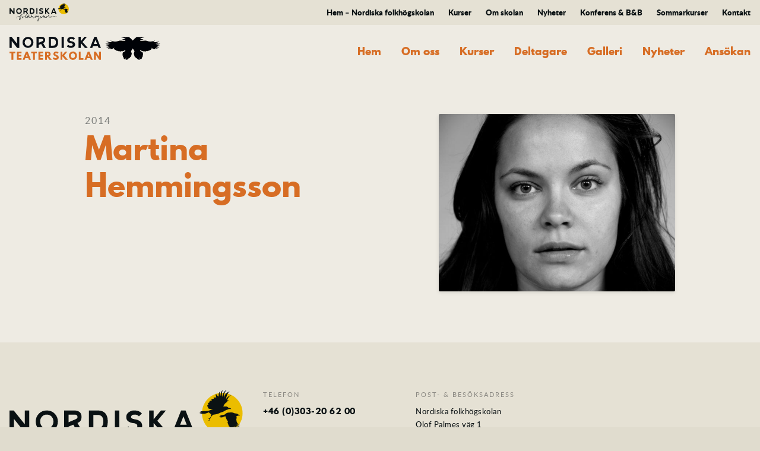

--- FILE ---
content_type: text/css; charset=utf-8
request_url: https://nordiska.fhsk.se/teater/wp-content/themes/nordiska/assets/dist/css/raket_admin_mode.css
body_size: -133
content:
/*Hide the "Synkroniserade fält"-acf*/
#acf-group_58344a14901c1 {
    display: none;
}

--- FILE ---
content_type: text/css; charset=utf-8
request_url: https://nordiska.fhsk.se/teater/wp-content/themes/nordiska/assets/dist/css/app.css
body_size: 12232
content:
@charset "UTF-8";a,abbr,acronym,address,applet,article,aside,audio,b,big,blockquote,body,canvas,caption,center,cite,code,dd,del,details,dfn,div,dl,dt,em,fieldset,figcaption,figure,footer,form,h1,h2,h3,h4,h5,h6,header,hgroup,html,i,iframe,img,ins,kbd,label,legend,li,mark,menu,nav,object,ol,p,pre,q,s,samp,section,small,span,strike,strong,sub,summary,sup,table,tbody,td,tfoot,th,thead,time,tr,tt,u,ul,var,video{margin:0;padding:0;border:0;outline:0;font-size:100%;font:inherit;font-smoothing:antialiased;font-feature-settings:"kern","liga","pnum" "ss01";vertical-align:baseline}article,aside,details,figcaption,figure,footer,header,hgroup,menu,nav,section{display:block}body{line-height:1;font-size:1.6rem}ol,ul{list-style:none}blockquote,q{quotes:none}blockquote:after,blockquote:before,q:after,q:before{content:"";content:none}ins{text-decoration:none}del{text-decoration:line-through}table{border-collapse:collapse;border-spacing:0}html{font-family:sans-serif;-ms-text-size-adjust:100%;-webkit-text-size-adjust:100%}audio,canvas,progress,video{display:inline-block;vertical-align:baseline}audio:not([controls]){display:none;height:0}[hidden],template{display:none}a{background:transparent}a:active,a:hover{outline:0}abbr[title]{border-bottom:1px dotted}b,strong{font-weight:700}dfn{font-style:italic}small{font-size:80%}sub,sup{font-size:75%;line-height:0;position:relative;vertical-align:baseline}sup{top:-.5em}sub{bottom:-.25em}img{border:0;max-width:100%}svg:not(:root){overflow:hidden}hr{box-sizing:content-box;height:0}pre{overflow:auto}code,kbd,pre,samp{font-family:monospace,monospace}button,input,optgroup,select,textarea{color:inherit;font:inherit}button{overflow:visible}button,select{text-transform:none}button,html input[type=button],input[type=reset],input[type=submit]{cursor:pointer}button[disabled],html input[disabled]{cursor:default}button::-moz-focus-inner,input::-moz-focus-inner{border:0;padding:0}input{line-height:normal}input[type=checkbox],input[type=radio]{box-sizing:border-box;padding:0}input[type=number]::-webkit-inner-spin-button,input[type=number]::-webkit-outer-spin-button{display:none}input[type=search]{-webkit-appearance:textfield;box-sizing:border-box}input[type=search]::-webkit-search-cancel-button,input[type=search]::-webkit-search-decoration{-webkit-appearance:none}textarea{overflow:auto}optgroup{font-weight:700}html{box-sizing:border-box}*,:after,:before{box-sizing:inherit}html{font-size:62.5%}@media screen and (max-width:1024px){html{font-size:59.375%}}@media screen and (max-width:768px){html{font-size:56.25%}}@media (-ms-high-contrast:active),(-ms-high-contrast:none){html{font-size:10px}}@media screen and (-ms-high-contrast:active) and (max-width:1024px){html{font-size:9.5px}}@media screen and (-ms-high-contrast:active) and (max-width:768px){html{font-size:9px}}body{min-height:100vh;background-color:#e0dcce}.site-background{padding-bottom:8rem;background-color:#eeebe3}@media screen and (max-width:768px){.site-background{padding-bottom:4rem}}.container{max-width:131rem;margin-left:auto;margin-right:auto;padding:0 1em;box-sizing:content-box}.container:after{clear:both;content:"";display:block}.container.is-wide{max-width:134rem}.container.is-narrow{max-width:99.4rem}.container.is-narrow-wide{max-width:102.4rem}@media screen and (max-width:480px){.container{padding-left:0;padding-right:0}}@media screen and (max-width:480px){.container.archive-introduction,.mobile-navigation .container,.site-section .container{padding-left:1em;padding-right:1em}}.mobile-navigation .container.is-narrow-wide,.mobile-navigation .container.is-wide,.site-section .container.is-narrow-wide,.site-section .container.is-wide{padding-left:0;padding-right:0}.row,.row:after{display:block}.row:after{clear:both;content:""}.col-1{float:left;display:block;margin-right:2.74614%;width:5.81604%}.col-1:last-child{margin-right:0}@media screen and (max-width:480px){.col-1{float:left;display:block;margin-right:2.74614%;width:100%}.col-1:last-child{margin-right:0}}.col-2{float:left;display:block;margin-right:2.74614%;width:14.37822%}.col-2:last-child{margin-right:0}@media screen and (max-width:480px){.col-2{float:left;display:block;margin-right:2.74614%;width:100%}.col-2:last-child{margin-right:0}}.col-3{float:left;display:block;margin-right:2.74614%;width:22.9404%}.col-3:last-child{margin-right:0}@media screen and (max-width:480px){.col-3{float:left;display:block;margin-right:2.74614%;width:100%}.col-3:last-child{margin-right:0}}.col-4{float:left;display:block;margin-right:2.74614%;width:31.50258%}.col-4:last-child{margin-right:0}@media screen and (max-width:480px){.col-4{float:left;display:block;margin-right:2.74614%;width:100%}.col-4:last-child{margin-right:0}}.col-5{float:left;display:block;margin-right:2.74614%;width:40.06475%}.col-5:last-child{margin-right:0}@media screen and (max-width:480px){.col-5{float:left;display:block;margin-right:2.74614%;width:100%}.col-5:last-child{margin-right:0}}.col-6{float:left;display:block;margin-right:2.74614%;width:48.62693%}.col-6:last-child{margin-right:0}@media screen and (max-width:480px){.col-6{float:left;display:block;margin-right:2.74614%;width:100%}.col-6:last-child{margin-right:0}}.col-7{float:left;display:block;margin-right:2.74614%;width:57.18911%}.col-7:last-child{margin-right:0}@media screen and (max-width:480px){.col-7{float:left;display:block;margin-right:2.74614%;width:100%}.col-7:last-child{margin-right:0}}.col-8{float:left;display:block;margin-right:2.74614%;width:65.75129%}.col-8:last-child{margin-right:0}@media screen and (max-width:480px){.col-8{float:left;display:block;margin-right:2.74614%;width:100%}.col-8:last-child{margin-right:0}}.col-9{float:left;display:block;margin-right:2.74614%;width:74.31347%}.col-9:last-child{margin-right:0}@media screen and (max-width:480px){.col-9{float:left;display:block;margin-right:2.74614%;width:100%}.col-9:last-child{margin-right:0}}.col-10{float:left;display:block;margin-right:2.74614%;width:82.87564%}.col-10:last-child{margin-right:0}@media screen and (max-width:480px){.col-10{float:left;display:block;margin-right:2.74614%;width:100%}.col-10:last-child{margin-right:0}}.col-11{float:left;display:block;margin-right:2.74614%;width:91.43782%}.col-11:last-child{margin-right:0}@media screen and (max-width:480px){.col-11{float:left;display:block;margin-right:2.74614%;width:100%}.col-11:last-child{margin-right:0}}.col-12{float:left;display:block;margin-right:2.74614%;width:100%}.col-12:last-child{margin-right:0}@media screen and (max-width:480px){.col-12{float:left;display:block;margin-right:2.74614%;width:100%}.col-12:last-child{margin-right:0}}.site-section+.site-section{padding-top:8rem}@media screen and (max-width:768px){.site-section+.site-section{padding-top:2rem}}@media screen and (max-width:480px){.site-section+.site-section{padding-top:2rem}}.fw-page-builder-content .site-section{padding-top:8rem}@media screen and (max-width:768px){.fw-page-builder-content .site-section{padding-top:2rem}}@media screen and (max-width:480px){.fw-page-builder-content .site-section{padding-top:2rem}}@media screen and (max-width:1280px){.col-6 .col-6{float:left;display:block;margin-right:2.74614%;width:100%}.col-6 .col-6:last-child{margin-right:0}}@media screen and (max-width:1024px){.fw-page-builder-content .col-3{float:left;display:block;margin-right:2.74614%;width:48.62693%}.fw-page-builder-content .col-3:last-child,.fw-page-builder-content .col-3:nth-child(2n){margin-right:0}.fw-page-builder-content .col-3:nth-child(odd){clear:left}}@media screen and (max-width:480px){.fw-page-builder-content .col-3{float:left;display:block;margin-right:2.74614%;width:100%;margin-right:0}.fw-page-builder-content .col-3:last-child{margin-right:0}}@media screen and (max-width:1024px){.fw-page-builder-content .col-4{float:left;display:block;margin-right:2.74614%;width:100%}.fw-page-builder-content .col-4:last-child{margin-right:0}}@media screen and (max-width:1024px){.col-9 .col-3{float:left;display:block;margin-right:2.74614%;width:100%}.col-9 .col-3:last-child{margin-right:0}}@media screen and (max-width:1280px){.col-2{float:left;display:block;margin-right:2.74614%;width:31.50258%}.col-2:last-child,.col-2:nth-child(3n){margin-right:0}.col-2:nth-child(3n+1){clear:left}}@media screen and (max-width:1023px){.col-2{float:left;display:block;margin-right:2.74614%;width:48.62693%}.col-2:last-child{margin-right:0}.col-2:nth-child(3n){margin-right:2.74614%}.col-2:nth-child(3n+1){clear:none}.col-2:nth-child(2n){margin-right:0}.col-2:nth-child(odd){clear:left}}@media screen and (max-width:480px){.col-2{float:left;display:block;margin-right:2.74614%;width:100%}.col-2,.col-2:last-child{margin-right:0}}@font-face{font-family:LeagueSpartan;font-style:normal;font-weight:400;src:url(../fonts/leaguespartan-bold-webfont.woff2) format("woff2"),url(../fonts/leaguespartan-bold-webfont.woff) format("woff")}@font-face{font-family:CrimsonText;font-style:normal;font-weight:400;src:url(../fonts/crimsontext-roman-webfont.woff2) format("woff2"),url(../fonts/crimsontext-roman-webfont.woff) format("woff")}@font-face{font-family:LatoRegular;font-style:normal;font-weight:400;src:url(../fonts/lato-regular-webfont.woff2) format("woff2"),url(../fonts/lato-regular-webfont.woff) format("woff")}@font-face{font-family:LatoMedium;font-style:normal;font-weight:400;src:url(../fonts/lato-medium-webfont.woff2) format("woff2"),url(../fonts/lato-medium-webfont.woff) format("woff")}@font-face{font-family:LatoBlack;font-style:normal;font-weight:400;src:url(../fonts/lato-black-webfont.woff2) format("woff2"),url(../fonts/lato-black-webfont.woff) format("woff")}body{font-family:CrimsonText;line-height:1.4;text-rendering:optimizeLegibility;font-smoothing:antialiased;-webkit-font-smoothing:antialiased}h1,h2,h3,h4,h5,h6{font-family:LeagueSpartan;line-height:1.25;margin:0 0 1rem}h1{font-size:5rem}@media screen and (max-width:768px){h1{font-size:4.2rem}}@media screen and (max-width:480px){h1{font-size:3rem}.single-events h1{font-size:2.4rem}}h2{font-size:3.8rem}@media screen and (max-width:768px){h2{font-size:3rem}}@media screen and (max-width:480px){h2{font-size:2.4rem}}h3{font-size:2.2rem}@media screen and (max-width:768px){h3{font-size:2rem}}@media screen and (max-width:480px){h3{font-size:1.8rem}}h4{font-size:2rem}@media screen and (max-width:768px){h4{font-size:1.8rem}}@media screen and (max-width:480px){h4{font-size:1.6rem}}h5{font-size:1.8rem}h6{font-size:1.6rem}p{margin:0 0 2rem}div.ingress,p.ingress{font-size:1.8rem}a{text-decoration:none;transition:.25s}hr{border:0;border-bottom:.1rem solid #000;margin:2rem 0}.page-content .text-primary-color,.page-content a,.text-block .text-primary-color,.text-block a,.text-primary-color{color:#0a1113}.allmanna .page-content a,.allmanna .text-block a,.allmanna .text-primary-color,.page-content .allmanna a,.text-block .allmanna a{color:#004055}.ordbild .page-content a,.ordbild .text-block a,.ordbild .text-primary-color,.page-content .ordbild a,.page-content .textbildfoto a,.text-block .ordbild a,.text-block .textbildfoto a,.textbildfoto .page-content a,.textbildfoto .text-block a,.textbildfoto .text-primary-color{color:#a31824}.fotofilm .page-content a,.fotofilm .text-block a,.fotofilm .text-primary-color,.media .page-content a,.media .text-block a,.media .text-primary-color,.page-content .fotofilm a,.page-content .media a,.text-block .fotofilm a,.text-block .media a{color:#006552}.page-content .teater a,.teater .page-content a,.teater .text-block a,.teater .text-primary-color,.text-block .teater a{color:#d76d24}.page-content .sangscen a,.sangscen .page-content a,.sangscen .text-block a,.sangscen .text-primary-color,.text-block .sangscen a{color:#af8a10}.page-content .text-secondary-color,.text-block .text-secondary-color,.text-secondary-color{color:#ebbd00}.allmanna .text-secondary-color{color:#578897}.ordbild .text-secondary-color,.textbildfoto .text-secondary-color{color:#d87987}.fotofilm .text-secondary-color,.media .text-secondary-color{color:#91a872}.teater .text-secondary-color{color:#004055}.sangscen .text-secondary-color{color:#50392d}.page-content a,.text-block a{font-weight:700;text-decoration:underline}.page-content em,.text-block em{font-style:italic}@font-face{font-family:Material Icons;font-style:normal;font-weight:400;src:url(../fonts/MaterialIcons-Regular.woff2) format("woff2"),url(../fonts/MaterialIcons-Regular.woff) format("woff")}.material-icons{font-family:Material Icons;font-weight:400;font-style:normal;font-size:24px;display:inline-block;line-height:1;text-transform:none;letter-spacing:normal;word-wrap:normal;white-space:nowrap;direction:ltr;-webkit-font-smoothing:antialiased;text-rendering:optimizeLegibility;-moz-osx-font-smoothing:grayscale;font-feature-settings:"liga"}@media print{.site-background,body{background:#fff}.footer,.header,.hero-image-overlay{display:none!important}.sidebar-col{display:none}.content-col{float:none;width:auto}.single-courses .site-section+.container>.row{display:-webkit-flex;display:-ms-flexbox;display:flex;-webkit-flex-direction:column;-ms-flex-direction:column;flex-direction:column}.single-courses .site-section+.container>.row .sidebar-col{-webkit-order:1;-ms-flex-order:1;order:1;float:none;display:block;width:100%}.single-courses .site-section+.container>.row .content-col{float:none;display:block;width:100%}.hero-image{box-shadow:none!important;height:auto!important;padding:0!important}.hero-content{position:static!important;padding:3rem!important;color:#333!important}.hero-content .preheader,.hero-content h1,.hero-content p{text-shadow:none!important;color:#333!important}.page-content,.page-content.white-background{box-shadow:none!important;padding:0!important}.page-content .site-section{padding-top:1rem!important}.divider{text-align:left!important;margin:2rem 0!important}.divider:after,.divider:before{display:none!important}.divider .divider-title{color:#333!important;padding:0!important}.sidebar-application-box{padding:0!important;text-align:left!important}.sidebar-application-box p{color:#333!important}.sidebar-application-box .sidebar-application-box-link{display:none!important}.sidebar-quick-facts-box{padding:0!important}.staff-spot .staff-spot-image{display:none!important}.staff-spot .staff-spot-content{box-shadow:none!important;padding:0!important}}.button{display:inline-block;font-weight:700;line-height:1;padding:1rem;text-decoration:none;-webkit-user-select:none;-ms-user-select:none;user-select:none;vertical-align:middle}.button:disabled{opacity:.5}.divider{margin:4rem 0;position:relative;text-align:center}.divider.left{text-align:left}.allmanna .divider.left:before,.fotofilm .divider.left:before,.media .divider.left:before,.ordbild .divider.left:before,.sangscen .divider.left:before,.teater .divider.left:before,.textbildfoto .divider.left:before{display:none}@media screen and (max-width:480px){.allmanna .divider.left:before,.fotofilm .divider.left:before,.media .divider.left:before,.ordbild .divider.left:before,.sangscen .divider.left:before,.teater .divider.left:before,.textbildfoto .divider.left:before{display:block}}.divider.right{text-align:right}.allmanna .divider.right:after,.fotofilm .divider.right:after,.media .divider.right:after,.ordbild .divider.right:after,.sangscen .divider.right:after,.teater .divider.right:after,.textbildfoto .divider.right:after{display:none}.divider:before{content:"";display:block;width:100%;height:2px;background:rgba(10,17,19,.2);position:absolute;top:1rem;z-index:1}.allmanna .divider:before{width:16.9rem;height:.8rem;background:url(../img/divider-line-allmanna.svg) no-repeat}@media screen and (max-width:768px){.allmanna .divider:before{width:12.675rem;height:0.6rem}}@media screen and (max-width:480px){.allmanna .divider:before{background:rgba(0,64,85,.2)}}.ordbild .divider:before,.textbildfoto .divider:before{width:15.6rem;height:.5rem;background:url(../img/divider-line-textbildfoto.svg) no-repeat}@media screen and (max-width:768px){.ordbild .divider:before,.textbildfoto .divider:before{width:11.7rem;height:0.375rem}}@media screen and (max-width:480px){.ordbild .divider:before,.textbildfoto .divider:before{background:rgba(163,24,36,.2)}}.fotofilm .divider:before,.media .divider:before{width:17.3rem;height:1.7rem;background:url(../img/divider-line-media.svg) no-repeat}@media screen and (max-width:768px){.fotofilm .divider:before,.media .divider:before{width:12.975rem;height:1.275rem}}@media screen and (max-width:480px){.fotofilm .divider:before,.media .divider:before{background:rgba(0,101,82,.2)}}.teater .divider:before{width:16.9rem;height:.2rem;background:url(../img/divider-line-teater.svg) no-repeat}@media screen and (max-width:768px){.teater .divider:before{width:12.675rem;height:0.15rem}}@media screen and (max-width:480px){.teater .divider:before{background:rgba(215,109,36,.2)}}.sangscen .divider:before{width:17.3rem;height:1.7rem;background:url(../img/divider-line-sangscen.svg) no-repeat}@media screen and (max-width:768px){.sangscen .divider:before{width:12.975rem;height:1.275rem}}@media screen and (max-width:480px){.sangscen .divider:before{background:rgba(175,138,16,.2)}}.allmanna .divider:before,.fotofilm .divider:before,.media .divider:before,.ordbild .divider:before,.sangscen .divider:before,.teater .divider:before,.textbildfoto .divider:before{position:static;display:inline-block;vertical-align:middle;background-size:cover}@media screen and (max-width:480px){.allmanna .divider:before,.fotofilm .divider:before,.media .divider:before,.ordbild .divider:before,.sangscen .divider:before,.teater .divider:before,.textbildfoto .divider:before{content:"";display:block;width:100%;height:2px;position:absolute;top:1rem;z-index:1}}.divider:after{content:"";position:static;display:inline-block;vertical-align:middle;-webkit-transform:scaleX(-1);-ms-transform:scaleX(-1);transform:scaleX(-1)}.allmanna .divider:after{width:16.9rem;height:.8rem;background:url(../img/divider-line-allmanna.svg) no-repeat}@media screen and (max-width:768px){.allmanna .divider:after{width:12.675rem;height:0.6rem}}.ordbild .divider:after,.textbildfoto .divider:after{width:15.6rem;height:.5rem;background:url(../img/divider-line-textbildfoto.svg) no-repeat}@media screen and (max-width:768px){.ordbild .divider:after,.textbildfoto .divider:after{width:11.7rem;height:0.375rem}}.fotofilm .divider:after,.media .divider:after{width:17.3rem;height:1.7rem;background:url(../img/divider-line-media.svg) no-repeat}@media screen and (max-width:768px){.fotofilm .divider:after,.media .divider:after{width:12.975rem;height:1.275rem}}.teater .divider:after{width:16.9rem;height:.2rem;background:url(../img/divider-line-teater.svg) no-repeat}@media screen and (max-width:768px){.teater .divider:after{width:12.675rem;height:0.15rem}}.sangscen .divider:after{width:17.3rem;height:1.7rem;background:url(../img/divider-line-sangscen.svg) no-repeat}@media screen and (max-width:768px){.sangscen .divider:after{width:12.975rem;height:1.275rem}}.allmanna .divider:after,.fotofilm .divider:after,.media .divider:after,.ordbild .divider:after,.sangscen .divider:after,.teater .divider:after,.textbildfoto .divider:after{background-size:cover}@media screen and (max-width:480px){.allmanna .divider:after,.fotofilm .divider:after,.media .divider:after,.ordbild .divider:after,.sangscen .divider:after,.teater .divider:after,.textbildfoto .divider:after{width:0;height:0;background:none}}.divider.ornament{text-align:center}.divider.ornament:before{content:"";display:block;position:static;margin:0 auto;background-size:cover;width:8.7rem;height:8.7rem;background:url(../img/divider-ornament-general.svg) no-repeat}.allmanna .divider.ornament:before{width:8rem;height:8.4rem;background:url(../img/divider-ornament-allmanna.svg) no-repeat}@media screen and (max-width:1024px){.allmanna .divider.ornament:before{width:8.5rem;height:8.9rem}}@media screen and (max-width:768px){.allmanna .divider.ornament:before{width:9rem;height:9.4rem}}.ordbild .divider.ornament:before,.textbildfoto .divider.ornament:before{width:15.2rem;height:4.7rem;background:url(../img/divider-ornament-textbildfoto.svg) no-repeat}@media screen and (max-width:1024px){.ordbild .divider.ornament:before,.textbildfoto .divider.ornament:before{width:16rem;height:5rem}}@media screen and (max-width:768px){.ordbild .divider.ornament:before,.textbildfoto .divider.ornament:before{width:16.9rem;height:5.3rem}}.fotofilm .divider.ornament:before,.media .divider.ornament:before{width:13.1rem;height:4.7rem;background:url(../img/divider-ornament-media.svg) no-repeat}@media screen and (max-width:1024px){.fotofilm .divider.ornament:before,.media .divider.ornament:before{width:13.9rem;height:5.2rem}}@media screen and (max-width:768px){.fotofilm .divider.ornament:before,.media .divider.ornament:before{width:14.7rem;height:5.4rem}}.teater .divider.ornament:before{width:18rem;height:4.1rem;background:url(../img/divider-ornament-teater.svg) no-repeat}@media screen and (max-width:1024px){.teater .divider.ornament:before{width:19rem;height:4.6rem}}@media screen and (max-width:768px){.teater .divider.ornament:before{width:20rem;height:4.6rem}}.sangscen .divider.ornament:before{width:17.1rem;height:3.5rem;background:url(../img/divider-ornament-sangscen.svg) no-repeat}@media screen and (max-width:1024px){.sangscen .divider.ornament:before{width:18.1rem;height:3.8rem}}@media screen and (max-width:768px){.sangscen .divider.ornament:before{width:19.2rem;height:3.9rem}}@media screen and (max-width:1024px){.divider.ornament:before{width:9.1rem;height:9.1rem}}@media screen and (max-width:768px){.divider.ornament:before{-webkit-transform:scale(.75);-ms-transform:scale(.75);transform:scale(.75);width:9.7rem;height:9.7rem}}.allmanna .divider.ornament:after,.divider.ornament:after,.fotofilm .divider.ornament:after,.media .divider.ornament:after,.ordbild .divider.ornament:after,.sangscen .divider.ornament:after,.teater .divider.ornament:after,.textbildfoto .divider.ornament:after{display:none}.divider.space{margin:0}.allmanna .divider.space:after,.allmanna .divider.space:before,.divider.space:after,.divider.space:before,.fotofilm .divider.space:after,.fotofilm .divider.space:before,.media .divider.space:after,.media .divider.space:before,.ordbild .divider.space:after,.ordbild .divider.space:before,.sangscen .divider.space:after,.sangscen .divider.space:before,.teater .divider.space:after,.teater .divider.space:before,.textbildfoto .divider.space:after,.textbildfoto .divider.space:before{display:none}.divider-title{font-family:LatoRegular;font-size:1.4rem;letter-spacing:.2rem;text-transform:uppercase;position:relative;background-color:#eeebe3;z-index:2;color:rgba(10,17,19,.5);padding:0 2rem}.allmanna .divider-title{color:rgba(0,64,85,.5)}.ordbild .divider-title,.textbildfoto .divider-title{color:rgba(163,24,36,.5)}.fotofilm .divider-title,.media .divider-title{color:rgba(0,101,82,.5)}.teater .divider-title{color:rgba(215,109,36,.5)}.sangscen .divider-title{color:rgba(175,138,16,.5)}.left .divider-title{padding-left:0}.right .divider-title{padding-right:0}.ornament .divider-title{display:none}.white-background .divider-title{background-color:#fff}.archive-introduction-divider{margin:4rem 0;height:1px;width:100%;background:rgba(10,17,19,.2)}@media screen and (max-width:480px){.archive-introduction-divider{margin-bottom:2rem}}a.event-spot{display:block;max-width:63.7rem;margin-bottom:3rem;margin-left:auto;margin-right:auto;text-decoration:none;font-weight:400}a.event-spot.allmanna .event-spot-date,a.event-spot.allmanna .event-spot-image{background-color:#004055}a.event-spot.allmanna .event-spot-info .details{color:#004055}.ordbild a.event-spot .event-spot-date,.ordbild a.event-spot .event-spot-image,a.event-spot.textbildfoto .event-spot-date,a.event-spot.textbildfoto .event-spot-image{background-color:#a31824}.ordbild a.event-spot .event-spot-info .details,a.event-spot.textbildfoto .event-spot-info .details{color:#a31824}.fotofilm a.event-spot .event-spot-date,.fotofilm a.event-spot .event-spot-image,a.event-spot.media .event-spot-date,a.event-spot.media .event-spot-image{background-color:#006552}.fotofilm a.event-spot .event-spot-info .details,a.event-spot.media .event-spot-info .details{color:#006552}a.event-spot.teater .event-spot-date,a.event-spot.teater .event-spot-image{background-color:#d76d24}a.event-spot.teater .event-spot-info .details{color:#d76d24}a.event-spot.sangscen .event-spot-date,a.event-spot.sangscen .event-spot-image{background-color:#af8a10}a.event-spot.sangscen .event-spot-info .details{color:#af8a10}@media screen and (max-width:480px){a.event-spot{margin-bottom:1.5rem}}.event-spot-image{box-shadow:0 2px 6px rgba(0,0,0,.1);height:0;padding-bottom:50%;border-radius:.2rem;background-size:cover;background-repeat:no-repeat;background-position:50%;overflow:hidden;background-color:#686767;position:relative;z-index:2}.event-spot-image .date{width:100%;text-align:center;position:absolute;top:50%;-webkit-transform:translateY(-50%);-ms-transform:translateY(-50%);transform:translateY(-50%);font-family:LatoRegular;font-size:1.4rem;letter-spacing:.15rem;text-transform:uppercase;color:hsla(0,0%,100%,.5)}.event-spot-content{box-shadow:0 2px 6px rgba(0,0,0,.1);min-height:9.4rem;margin:0 .5rem;padding:0;background-color:#fff;border-radius:0 0 .2rem .2rem}.white-background .event-spot-content{box-shadow:none;margin:0;background-color:none;border-radius:0}.event-spot-date{float:left;position:relative;width:7rem;height:7rem;margin:1.2rem;border-radius:.2rem;text-align:center;text-transform:uppercase;background-color:#686767}.allmanna .event-spot-date{background-color:#004055}.ordbild .event-spot-date,.textbildfoto .event-spot-date{background-color:#a31824}.fotofilm .event-spot-date,.media .event-spot-date{background-color:#006552}.teater .event-spot-date{background-color:#d76d24}.sangscen .event-spot-date{background-color:#af8a10}.event-spot-date .year{position:absolute;width:100%;top:.6rem;font-family:LatoRegular;font-size:1rem;letter-spacing:.2rem;color:hsla(0,0%,100%,.5)}.event-spot-date .day{position:absolute;width:100%;top:1.7rem;font-family:LeagueSpartan;font-size:2.4rem;color:#fff}.event-spot-date .month{position:absolute;width:100%;top:4.4rem;font-family:LatoRegular;font-size:1.4rem;letter-spacing:.2rem;color:#fff}.event-spot-info{padding:2rem}.event-spot-info .details{font-family:LatoRegular;font-size:1rem;letter-spacing:.15rem;text-transform:uppercase;margin-bottom:.5rem;color:#686767}.allmanna .event-spot-info .details{color:#004055}.ordbild .event-spot-info .details,.textbildfoto .event-spot-info .details{color:#a31824}.fotofilm .event-spot-info .details,.media .event-spot-info .details{color:#006552}.teater .event-spot-info .details{color:#d76d24}.sangscen .event-spot-info .details{color:#af8a10}.event-spot-info h6{font-size:1.3rem;color:#0a1113;margin-bottom:.7rem;white-space:nowrap;overflow:hidden;text-overflow:ellipsis}.event-spot-info p{font-size:1.4rem;color:#333;margin-bottom:0}a.news-spot{display:block;max-width:63.7rem;margin-bottom:3rem;margin-left:auto;margin-right:auto;text-decoration:none;font-weight:400}a.news-spot.allmanna .news-spot-image{background-color:#004055}a.news-spot.ordbild .news-spot-image,a.news-spot.textbildfoto .news-spot-image{background-color:#a31824}a.news-spot.fotofilm .news-spot-image,a.news-spot.media .news-spot-image{background-color:#006552}a.news-spot.teater .news-spot-image{background-color:#d76d24}a.news-spot.sangscen .news-spot-image{background-color:#af8a10}@media screen and (max-width:480px){a.news-spot{margin-bottom:1.5rem}}.news-spot-image{box-shadow:0 2px 6px rgba(0,0,0,.1);height:0;padding-bottom:50%;border-radius:.2rem;background-size:cover;background-repeat:no-repeat;background-position:50%;overflow:hidden;background-color:#686767;position:relative;z-index:2}.news-spot-image .date{width:100%;text-align:center;position:absolute;top:50%;-webkit-transform:translateY(-50%);-ms-transform:translateY(-50%);transform:translateY(-50%);font-family:LatoRegular;font-size:1.4rem;letter-spacing:.15rem;text-transform:uppercase;color:hsla(0,0%,100%,.5)}.news-spot-content{box-shadow:0 2px 6px rgba(0,0,0,.1);margin:0 .5rem;padding:2rem;background-color:#fff;border-radius:0 0 .2rem .2rem}.news-spot-content .details{font-family:LatoRegular;font-size:1rem;letter-spacing:.15rem;text-transform:uppercase;color:rgba(10,17,19,.5);margin-bottom:.5rem}.news-spot-content h6{color:#0a1113;margin-bottom:.7rem;white-space:nowrap;overflow:hidden;text-overflow:ellipsis}.news-spot-content p{font-size:1.4rem;color:#333;margin-bottom:0}.white-background .news-spot-content{box-shadow:none;margin:0;padding:1.5rem 1rem;background-color:none;border-radius:0}.course-spot{display:block;margin-bottom:3rem;max-width:63.7rem;margin-left:auto;margin-right:auto}.course-spot.allmanna .course-spot-image-overlay{border-bottom-color:#004055}.course-spot.ordbild .course-spot-image-overlay,.course-spot.textbildfoto .course-spot-image-overlay{border-bottom-color:#a31824}.course-spot.fotofilm .course-spot-image-overlay,.course-spot.media .course-spot-image-overlay{border-bottom-color:#006552}.course-spot.teater .course-spot-image-overlay{border-bottom-color:#d76d24}.course-spot.sangscen .course-spot-image-overlay{border-bottom-color:#af8a10}@media screen and (max-width:480px){.course-spot{margin-bottom:1.5rem}}.course-spot-image{box-shadow:0 2px 6px rgba(0,0,0,.1);height:0;padding-bottom:45.56%;border-radius:.2rem;background-size:cover;background-repeat:no-repeat;background-position:50%;overflow:hidden;position:relative;z-index:2}.course-spot-image-overlay{background-color:rgba(10,17,19,0);background-image:linear-gradient(rgba(10,17,19,0),rgba(10,17,19,.7));position:absolute;top:0;right:0;bottom:0;left:0;border-bottom-style:solid;border-bottom-width:.5rem}.allmanna .course-spot-image-overlay{border-bottom-color:#004055}.ordbild .course-spot-image-overlay,.textbildfoto .course-spot-image-overlay{border-bottom-color:#a31824}.fotofilm .course-spot-image-overlay,.media .course-spot-image-overlay{border-bottom-color:#006552}.teater .course-spot-image-overlay{border-bottom-color:#d76d24}.sangscen .course-spot-image-overlay{border-bottom-color:#af8a10}.course-spot .course-spot-image-content{position:absolute;bottom:0;padding:2rem;color:#fff}.course-spot .course-spot-image-content h3{text-shadow:0 2px 6px rgba(0,0,0,.3);margin-bottom:0;color:#fff}.course-spot .course-spot-image-content p{text-shadow:0 2px 6px rgba(0,0,0,.3);font-family:LatoRegular;font-size:1.2rem;letter-spacing:.2rem;text-transform:uppercase;margin-bottom:.5rem;color:#fff}.course-spot-content{box-shadow:0 2px 6px rgba(0,0,0,.1);margin:0 1rem;padding:0;background-color:#fff;border-radius:0 0 .2rem .2rem}.course-hero-text{margin-bottom:1.5rem}.course-spot-info{padding:2rem 2.8rem}.course-spot-info p{font-size:1.6rem;color:#333;margin-bottom:1.5rem}.course-spot-info p.deadline{font-family:LatoRegular;font-size:1rem;letter-spacing:.15rem;text-transform:uppercase;color:#0a1113;margin-bottom:.5rem}.course-spot-info p.deadline span{font-family:LatoBlack}.course-spot .course-spot-actions{background-color:#f8f6f3;padding:1.5rem 2.8rem}.course-spot .course-spot-actions a{display:inline-block;color:#0a1113;font-family:LeagueSpartan;font-size:1.1rem;margin-right:1.2rem;text-decoration:none;font-weight:400}.course-spot .course-spot-actions a i{vertical-align:middle;font-size:1.6rem;margin:-.5rem .5rem 0 0}.student-spot{display:block;margin-bottom:3rem;margin-left:auto;margin-right:auto;max-width:63.7rem}@media screen and (max-width:480px){.student-spot{margin-bottom:1.5rem}}.student-spot-image{box-shadow:0 2px 6px rgba(0,0,0,.1);height:0;padding-bottom:100%;border-radius:.2rem;background-size:cover;background-repeat:no-repeat;background-position:50%;overflow:hidden;position:relative;z-index:2}.student-spot-image-overlay{opacity:.55;position:absolute;top:0;right:0;bottom:0;left:0;background-color:#0a1113}.allmanna .student-spot-image-overlay{background-color:#004055}.ordbild .student-spot-image-overlay,.textbildfoto .student-spot-image-overlay{background-color:#a31824}.fotofilm .student-spot-image-overlay,.media .student-spot-image-overlay{background-color:#006552}.teater .student-spot-image-overlay{background-color:#d76d24}.sangscen .student-spot-image-overlay{background-color:#af8a10}a.student-spot{text-decoration:none}a.student-spot .student-spot-content{box-shadow:0 2px 6px rgba(0,0,0,.1);margin:0 .5rem;padding:2rem;background-color:#fff;border-radius:0 0 .2rem .2rem;text-decoration:none}a.student-spot .student-spot-content h6{font-size:1.4rem;margin-bottom:0;color:#0a1113;text-decoration:none}a.student-spot .student-spot-content p{font-family:LatoRegular;font-size:1rem;letter-spacing:.2rem;text-transform:uppercase;margin-bottom:0;margin-top:.5rem;color:rgba(10,17,19,.5)}.gallery-collection-spot{display:block;margin-bottom:3rem;max-width:63.7rem}@media screen and (max-width:480px){.gallery-collection-spot{margin-bottom:1.5rem}}.gallery-collection-spot-images{box-shadow:0 2px 6px rgba(0,0,0,.1);height:0;padding-bottom:66%;border-radius:.2rem;overflow:hidden;position:relative;z-index:2;background-color:#0a1113}.allmanna .gallery-collection-spot-images{background-color:#004055}.ordbild .gallery-collection-spot-images,.textbildfoto .gallery-collection-spot-images{background-color:#a31824}.fotofilm .gallery-collection-spot-images,.media .gallery-collection-spot-images{background-color:#006552}.teater .gallery-collection-spot-images{background-color:#d76d24}.sangscen .gallery-collection-spot-images{background-color:#af8a10}.gallery-collection-spot-images .thumb{height:0;padding-bottom:33%;overflow:hidden;background-size:cover;background-repeat:no-repeat;background-position:50%;float:left;width:50%}.gallery-collection-spot-content{box-shadow:0 2px 6px rgba(0,0,0,.1);margin:0 .5rem;padding:2rem;background-color:#fff;border-radius:0 0 .2rem .2rem}.gallery-collection-spot-content h6{margin-bottom:0;color:#0a1113}.gallery-spot{display:block;margin-bottom:1rem;max-width:63.7rem}@media screen and (max-width:480px){.gallery-spot{margin-bottom:1.5rem}}.gallery-spot.image .gallery-spot-image-overlay,.gallery-spot.image .gallery-spot-play-arrow{display:none}.gallery-spot-image{box-shadow:0 2px 6px rgba(0,0,0,.1);height:0;padding-bottom:66%;border-radius:.2rem;background-size:cover;background-repeat:no-repeat;background-position:50%;overflow:hidden;position:relative;z-index:2}.gallery-spot-image-overlay{opacity:.55;position:absolute;top:0;right:0;bottom:0;left:0;background-color:#0a1113}.allmanna .gallery-spot-image-overlay{background-color:#004055}.ordbild .gallery-spot-image-overlay,.textbildfoto .gallery-spot-image-overlay{background-color:#a31824}.fotofilm .gallery-spot-image-overlay,.media .gallery-spot-image-overlay{background-color:#006552}.teater .gallery-spot-image-overlay{background-color:#d76d24}.sangscen .gallery-spot-image-overlay{background-color:#af8a10}.gallery-spot-play-arrow{width:0;height:0;border-top:3rem solid transparent;border-bottom:3rem solid transparent;border-left:3rem solid #fff;position:absolute;top:50%;left:50%;-webkit-transform:scaleY(.5) translate(-50%,-100%);-ms-transform:scaleY(.5) translate(-50%,-100%);transform:scaleY(.5) translate(-50%,-100%)}.gallery-spot-content{box-shadow:0 2px 6px rgba(0,0,0,.1);margin:0 .5rem;padding:1rem 2rem;background-color:#fff;border-radius:0 0 .2rem .2rem}.gallery-spot-content h6{font-family:LatoMedium;font-size:1.2rem;color:#0a1113;white-space:nowrap;overflow:hidden;text-overflow:ellipsis;margin-bottom:0}.hero.events .hero-content,.hero.events .hero-image-overlay,.hero.post .hero-content,.hero.post .hero-image-overlay{display:none}.hero.events .hero-image,.hero.post .hero-image{padding-bottom:50%}@media screen and (max-width:480px){.hero.events .hero-image,.hero.post .hero-image{height:0;padding-bottom:50%}}.hero.events.no-image,.hero.post.no-image{display:none}.hero-image{box-shadow:0 2px 6px rgba(0,0,0,.1);height:0;padding-bottom:35.82%;border-radius:.2rem;background-size:cover;background-repeat:no-repeat;background-position:50%;overflow:hidden;position:relative;z-index:2}@media screen and (max-width:768px){.hero-image{padding-bottom:45%}}@media screen and (max-width:480px){.hero-image{height:auto;padding-bottom:0}}.no-image .hero-image{height:auto;padding-bottom:0;box-shadow:none}.hero-image-overlay{background-color:rgba(10,17,19,0);background-image:linear-gradient(rgba(10,17,19,0),rgba(10,17,19,.7));position:absolute;top:0;right:0;bottom:0;left:0}.single-courses .hero-image-overlay{border-bottom-style:solid;border-bottom-width:1.3rem}.allmanna .hero-image-overlay{border-bottom-color:#004055}.ordbild .hero-image-overlay,.textbildfoto .hero-image-overlay{border-bottom-color:#a31824}.fotofilm .hero-image-overlay,.media .hero-image-overlay{border-bottom-color:#006552}.teater .hero-image-overlay{border-bottom-color:#d76d24}.sangscen .hero-image-overlay{border-bottom-color:#af8a10}.no-image .hero-image-overlay{display:none}.hero-content{position:absolute;bottom:0;padding:6rem;color:#fff}@media screen and (max-width:768px){.hero-content{padding:4rem}}@media screen and (max-width:480px){.hero-content{padding:5rem 2rem 2rem;position:relative}}.hero-content .preheader{text-shadow:0 2px 6px rgba(0,0,0,.3);font-family:LatoRegular;font-size:1.4rem;letter-spacing:.2rem;text-transform:uppercase;margin-bottom:.5rem}.hero-content h1{text-shadow:0 2px 6px rgba(0,0,0,.3);font-size:5rem}@media screen and (max-width:768px){.hero-content h1{font-size:4rem}}@media screen and (max-width:480px){.hero-content h1{font-size:3rem}}.hero-content p{text-shadow:0 2px 6px rgba(0,0,0,.3);max-width:100rem;font-size:2.2rem;margin-bottom:0}@media screen and (max-width:480px){.hero-content p{font-size:1.8rem}}.no-image .hero-content{position:relative;color:#333;padding:4rem 1rem 0}.no-image .hero-content .preheader,.no-image .hero-content h1,.no-image .hero-content p{text-shadow:none}.preheader{margin-bottom:2rem}.preheader a{float:right;font-family:LeagueSpartan;font-size:1.2rem;margin-top:.3rem;text-decoration:none;font-weight:400;color:#0a1113}.allmanna .preheader a{color:#004055}.ordbild .preheader a,.textbildfoto .preheader a{color:#a31824}.fotofilm .preheader a,.media .preheader a{color:#006552}.teater .preheader a{color:#d76d24}.sangscen .preheader a{color:#af8a10}.preheader a i{vertical-align:middle;font-size:1.6rem;margin:-.3rem 0 0 .4rem}@media screen and (max-width:768px){.preheader a{font-size:1.1rem;margin-top:.6rem}}.preheader-title{font-family:LatoRegular;font-size:1.4rem;letter-spacing:.2rem;text-transform:uppercase;opacity:.5;color:#0a1113}.allmanna .preheader-title{color:#004055}.ordbild .preheader-title,.textbildfoto .preheader-title{color:#a31824}.fotofilm .preheader-title,.media .preheader-title{color:#006552}.teater .preheader-title{color:#d76d24}.sangscen .preheader-title{color:#af8a10}@media screen and (max-width:768px){.preheader-title{font-size:1.2rem}}.video-embed{position:relative;padding-bottom:56.25%;height:0;overflow:hidden;max-width:100%}.video-embed embed,.video-embed iframe,.video-embed object{position:absolute;top:0;left:0;width:100%;height:100%}.front-page-introduction-grid .video-embed{box-shadow:0 2px 6px rgba(0,0,0,.1);border-radius:.2rem;padding-bottom:54.13%}.front-page-introduction-grid.three-layout .front-page-introduction-grid-block:first-child .video-embed{padding-bottom:54.95%}.sidebar{padding-left:1rem}.single-courses .sidebar{margin-right:-3.6rem;padding-left:0}@media screen and (max-width:480px){.sidebar{margin-right:0;margin-bottom:4rem;padding-left:2rem}.sidebar.menu{margin-top:2rem}}.sidebar section{padding-top:4rem}@media screen and (max-width:480px){.sidebar section{padding-top:2rem}}@media screen and (max-width:768px){.sidebar.menu section{padding-top:0}}.sidebar-preheader{font-family:LatoRegular;font-size:1.2rem;letter-spacing:.2rem;line-height:1.4;text-transform:uppercase;color:rgba(10,17,19,.5);margin-bottom:1rem}.menu .sidebar-preheader{font-size:1.4rem;margin-bottom:2rem}@media screen and (max-width:480px){.sidebar-preheader{padding-left:1rem}.menu .sidebar-preheader{padding-left:0}}.sidebar-nav .children{display:none;padding-left:2.6rem}.sidebar-nav li{display:block}.sidebar-nav li a{display:block;font-family:LeagueSpartan;font-size:1.4rem;color:#0a1113;margin-bottom:1rem}.sidebar-nav li.page_item_has_children>a{display:inline-block;position:relative}.sidebar-nav li.page_item_has_children>a:after{font-family:Material Icons;content:"\E5DB";position:absolute;line-height:0;top:1rem;right:-2rem;color:rgba(0,0,0,.3)}.sidebar-nav li.current_page_item .children,.sidebar-nav li.current_page_parent .children{display:block}.sidebar-nav li.current_page_item{position:relative}.sidebar-nav li.current_page_item>a{color:#686767}.allmanna .sidebar-nav li.current_page_item:before,.allmanna .sidebar-nav li.current_page_item>a{color:#004055}.ordbild .sidebar-nav li.current_page_item:before,.ordbild .sidebar-nav li.current_page_item>a,.textbildfoto .sidebar-nav li.current_page_item:before,.textbildfoto .sidebar-nav li.current_page_item>a{color:#a31824}.fotofilm .sidebar-nav li.current_page_item:before,.fotofilm .sidebar-nav li.current_page_item>a,.media .sidebar-nav li.current_page_item:before,.media .sidebar-nav li.current_page_item>a{color:#006552}.teater .sidebar-nav li.current_page_item:before,.teater .sidebar-nav li.current_page_item>a{color:#d76d24}.sangscen .sidebar-nav li.current_page_item:before,.sangscen .sidebar-nav li.current_page_item>a{color:#af8a10}.sidebar-nav li.current_page_item:before{content:"\b7\a0";position:absolute;font-size:4.6rem;line-height:0;top:.5rem;left:-1.4rem;color:#686767}.sidebar-nav li.show-children .children{display:block}.sidebar-nav li.show-children>a:after{-webkit-transform:rotate(180deg);-ms-transform:rotate(180deg);transform:rotate(180deg)}.sidebar-nav .show-all{position:relative;opacity:.5}.sidebar-nav .show-all i{position:absolute;top:-.3rem;margin-left:.5rem}.sidebar-nav .show-all:hover{opacity:1}.sidebar-application-box{padding:3rem 6rem;border-radius:.2rem 0 0 .2rem;text-align:center;background-color:#686767}.allmanna .sidebar-application-box{background-color:#004055}.ordbild .sidebar-application-box,.textbildfoto .sidebar-application-box{background-color:#a31824}.fotofilm .sidebar-application-box,.media .sidebar-application-box{background-color:#006552}.teater .sidebar-application-box{background-color:#d76d24}.sangscen .sidebar-application-box{background-color:#af8a10}@media screen and (max-width:768px){.sidebar-application-box{padding:3rem 4rem;border-radius:.2rem}}@media screen and (max-width:480px){.sidebar-application-box{padding:3rem 6rem;border-radius:.2rem}}.sidebar-application-box-date{line-height:1.1;margin-bottom:2rem}.sidebar-application-box-date .year{font-family:LatoRegular;font-size:2.4rem;letter-spacing:.2rem;color:hsla(0,0%,100%,.5);margin-bottom:0}.sidebar-application-box-date .day{font-family:LeagueSpartan;font-size:7rem;color:#fff;margin-bottom:0}.sidebar-application-box-date .month{font-family:LatoRegular;font-size:3rem;letter-spacing:.2rem;text-transform:uppercase;color:#fff;margin-bottom:0}.sidebar-application-box-link{box-shadow:0 2px 6px rgba(0,0,0,.1);padding:1rem;display:block;text-decoration:none;border:0;outline:none;white-space:nowrap;border-radius:.2rem;background:#fff;font-family:LeagueSpartan;font-size:1.4rem;color:#686767}.allmanna .sidebar-application-box-link{color:#004055}.ordbild .sidebar-application-box-link,.textbildfoto .sidebar-application-box-link{color:#a31824}.fotofilm .sidebar-application-box-link,.media .sidebar-application-box-link{color:#006552}.teater .sidebar-application-box-link{color:#d76d24}.sangscen .sidebar-application-box-link{color:#af8a10}.sidebar-application-box-link i{vertical-align:middle;margin-top:-.4rem;margin-right:.6rem;font-size:1.8rem}.sidebar-application-text{font-family:LatoMedium;font-size:1.4rem;color:#fff;margin:1.5rem 0 0}.sidebar-quick-facts-box{padding:4rem 3rem;border-radius:.2rem 0 0 .2rem;background-color:#e5e1d4}.sidebar-quick-facts-box p{font-family:LatoRegular;font-size:1.4rem;color:#333}.sidebar-quick-facts-box p span{font-family:LeagueSpartan}@media screen and (max-width:480px){.sidebar-quick-facts-box{border-radius:.2rem;padding:2rem}}@media screen and (max-width:768px){.sidebar-col{float:left;display:block;margin-right:2.74614%;width:100%}.sidebar-col:last-child{margin-right:0}.sidebar-col .sidebar{margin-right:0;margin-bottom:4rem}.sidebar-col .sidebar.menu{margin-top:2rem}.post-type-archive .sidebar-col .sidebar.menu{margin-top:0}.content-col{float:left;display:block;margin-right:2.74614%;width:100%}.content-col:last-child{margin-right:0}}.staff-spot{display:table;width:100%;max-width:63.7rem;table-layout:fixed;margin-bottom:1rem}.staff-spot-image{box-shadow:0 2px 6px rgba(0,0,0,.1);display:table-cell;width:8.5rem;background-size:cover;background-repeat:no-repeat;background-position:50%;overflow:hidden;border-radius:.2rem}.staff-spot-content-wrapper{display:table-cell;width:100%}.staff-spot-content{box-shadow:0 2px 6px rgba(0,0,0,.1);min-height:10rem;padding:1.3rem 1.5rem;margin:.5rem 0;background:#fff;box-sizing:border-box;border-radius:0 .2rem .2rem 0}.staff-spot-content h6{color:#0a1113;font-size:1.4rem;margin-bottom:.2rem}.staff-spot-content .jobtitle{font-family:LatoRegular;font-size:1rem;letter-spacing:.2rem;text-transform:uppercase;color:rgba(10,17,19,.5);margin-bottom:.8rem}.staff-spot-content a{display:block;font-family:LatoBlack;font-size:1.2rem;letter-spacing:.03rem;margin-bottom:0;text-decoration:none;overflow:hidden;text-overflow:ellipsis;color:#0a1113}.allmanna .staff-spot-content a{color:#004055}.ordbild .staff-spot-content a,.textbildfoto .staff-spot-content a{color:#a31824}.fotofilm .staff-spot-content a,.media .staff-spot-content a{color:#006552}.teater .staff-spot-content a{color:#d76d24}.sangscen .staff-spot-content a{color:#af8a10}.sidebar .staff-spot-content{border-radius:0}.archive-introduction{padding-top:4rem}.archive-introduction h1{font-size:5rem;color:#0a1113}.allmanna .archive-introduction h1{color:#004055}.ordbild .archive-introduction h1,.textbildfoto .archive-introduction h1{color:#a31824}.fotofilm .archive-introduction h1,.media .archive-introduction h1{color:#006552}.teater .archive-introduction h1{color:#d76d24}.sangscen .archive-introduction h1{color:#af8a10}@media screen and (max-width:768px){.archive-introduction h1{font-size:4rem}}@media screen and (max-width:480px){.archive-introduction h1{font-size:3rem}}.archive-introduction p{font-size:2rem;color:#333}@media screen and (max-width:480px){.archive-introduction p{font-size:1.8rem}}@media screen and (max-width:480px){.archive-introduction{padding-top:2rem}}p.archive-introduction-preheader{font-family:LatoRegular;font-size:1.4rem;letter-spacing:.2rem;text-transform:uppercase;opacity:.5;margin-bottom:.5rem;color:#0a1113}.fw-map{border:1rem solid #e5e1d4}a.general-spot{display:block;max-width:63.7rem;text-decoration:none;font-weight:400;margin-bottom:1.5rem}a.general-spot.horizontal{display:table;width:100%;table-layout:fixed}.general-spot-image{box-shadow:0 2px 6px rgba(0,0,0,.1);height:0;padding-bottom:50.72%;border-radius:.2rem;background-size:cover;background-repeat:no-repeat;background-position:50%;overflow:hidden;position:relative;z-index:2}.horizontal .general-spot-image{display:table-cell;width:50%;padding-bottom:0}.in_search .general-spot-image{width:30%}.horizontal .general-spot-content-wrapper{display:table-cell;width:50%}.general-spot .general-spot-content{box-shadow:0 2px 6px rgba(0,0,0,.1);margin:0 .5rem;padding:1.5rem;background-color:#fff;border-radius:0 0 .2rem .2rem}.general-spot .general-spot-content .preheader{font-family:LatoRegular;font-size:1rem;letter-spacing:.15rem;text-transform:uppercase;color:rgba(10,17,19,.5);margin-bottom:.5rem}.general-spot .general-spot-content h6{color:#0a1113;margin-bottom:.7rem;white-space:nowrap;overflow:hidden;text-overflow:ellipsis}.general-spot .general-spot-content p{font-size:1.4rem;color:#333;margin-bottom:0}.general-spot .general-spot-content .read-more{font-family:LeagueSpartan;font-size:1.2rem;color:#0a1113;margin-top:1rem}.general-spot .general-spot-content .read-more i{vertical-align:middle;font-size:1.6rem;margin:-.2rem 0 0 .4rem}.col-6 .general-spot .general-spot-content,.col-12 .general-spot .general-spot-content{padding:2rem}.col-6 .general-spot .general-spot-content .preheader,.col-12 .general-spot .general-spot-content .preheader{font-size:1rem}.col-6 .general-spot .general-spot-content p,.col-12 .general-spot .general-spot-content p{font-size:1.6rem}.col-6 .general-spot .general-spot-content .read-more,.col-12 .general-spot .general-spot-content .read-more{font-size:1.2rem}.general-spot.horizontal .general-spot-content{min-height:7rem;margin:.5rem 0;border-radius:0 .2rem .2rem 0}.language-select{float:right;padding:1rem 1.2rem;border-left:1px solid #cecece;border-bottom:1px solid #cecece}@media screen and (max-width:480px){.language-select{margin-bottom:2rem}.language-select span{display:none}}.language-select .item{padding:0 1rem;opacity:.6;font-family:LeagueSpartan;font-size:1.3rem;color:#000}.language-select .item.current{opacity:1}.language-select .item:before{content:"";position:static;display:inline-block;vertical-align:middle;width:2.1rem;height:1.3rem;margin:-.4rem .6rem 0 0;background-size:cover;background-repeat:no-repeat}@media screen and (max-width:480px){.language-select .item:before{margin-right:0}}.language-select .item.Svenska:before{background-image:url(../img/flag-sve.svg)}.language-select .item.English:before{background-image:url(../img/flag-eng.svg)}.language-select .item.Suomi:before{background-image:url(../img/flag-fin.svg)}.language-select .item.Dansk:before{background-image:url(../img/flag-dan.svg)}.language-select .item.Norsk:before{background-image:url(../img/flag-nor.svg)}.language-select .item.íslenzka:before{background-image:url(../img/flag-isl.svg)}.contact-form{background-color:#e5e1d4;padding:3rem}.white-background .contact-form{background-color:transparent;padding:0}.contact-form .fw-row{margin-left:0;margin-right:0}.contact-form .header.title h2{font-size:2.2rem}.contact-form .header.title p{font-size:1.6rem}.contact-form input[type=submit]{padding:1rem 4rem;background:transparent;border:1px solid #0a1113;border-radius:.2rem;font-family:LeagueSpartan;font-size:1.4rem}.contact-form .wrap-forms input[type=text],.contact-form .wrap-forms select,.contact-form .wrap-forms textarea{box-sizing:border-box;padding:1rem 1.5rem;border:1px solid #dad5c6;border-radius:.2rem;font-family:LatoRegular;font-size:1.4rem}.white-background .contact-form .wrap-forms input[type=text],.white-background .contact-form .wrap-forms select,.white-background .contact-form .wrap-forms textarea{border-color:rgba(10,17,19,.5)}.contact-form .wrap-forms textarea{padding:1.2rem 1.5rem;resize:none;width:100%}.contact-form .wrap-forms .custom-checkbox label,.contact-form .wrap-forms .custom-radio label,.contact-form .wrap-forms label{font-family:LeagueSpartan;font-size:1.2rem}.contact-form .wrap-forms .field-date,.contact-form .wrap-forms .field-gap,.contact-form .wrap-forms .field-multiple,.contact-form .wrap-forms .field-rating,.contact-form .wrap-forms .field-select,.contact-form .wrap-forms .field-table,.contact-form .wrap-forms .field-text,.contact-form .wrap-forms .field-textarea,.contact-form .wrap-forms .field-time,.contact-form .wrap-forms .field-upload{margin-bottom:1.4rem}.fw-flash-messages{margin:3rem 0;font-family:LeagueSpartan;font-size:1.8rem;text-align:center}.fw-flash-messages ul{box-shadow:0 2px 6px rgba(0,0,0,.1);padding:3rem 5rem;display:inline-block;background-color:#fff;border-radius:.2rem}.search-form .screen-reader-text{display:none}.search-form .search-field{outline:none;box-sizing:border-box;padding:1.1rem 1.5rem 1.2rem;border:1px solid #dad5c6;border-radius:.2rem;font-family:LatoRegular;font-size:1.4rem;margin-right:1rem}.search-form .search-submit{font-family:LeagueSpartan;font-size:1.3rem;background:none;border:none;border:1px solid #0a1113;border-radius:.2rem;padding:.8rem 2rem}.search-form .search-submit:focus{outline:0}.pagination{margin:5rem 0;text-align:center;font-family:LeagueSpartan;font-size:2.2rem;color:rgba(10,17,19,.4)}.pagination a{color:rgba(10,17,19,.4);margin:0 .5rem}.pagination .current{color:#0a1113}.allmanna .pagination .current{color:#004055}.bildfoto .pagination .current,.textbildfoto .pagination .current{color:#a31824}.fotofilm .pagination .current,.media .pagination .current{color:#006552}.teater .pagination .current{color:#d76d24}.sangscen .pagination .current{color:#af8a10}.pagination i{font-size:3rem;vertical-align:middle;margin:-.6rem 2rem 0}.header{margin-bottom:2rem}@media screen and (max-width:480px){.header{margin-bottom:0}}@media screen and (max-width:1280px){.header-logo-container{width:20.37822%}}.header-logo{display:block;margin:2rem 0;height:0;background:url(../img/logo-general.svg) no-repeat;padding-bottom:30.94%}.allmanna .header-logo{background:url(../img/logo-allmanna.svg) no-repeat;padding-bottom:0;height:5rem}.textbildfoto .header-logo{background:url(../img/logo-textbildfoto.svg) no-repeat;padding-bottom:0;height:5rem}.ordbild .header-logo{background:url(../img/logo-ordbild.svg) no-repeat;padding-bottom:0;height:6rem}.media .header-logo{background:url(../img/logo-media.svg) no-repeat;padding-bottom:0;height:5rem}.fotofilm .header-logo{background:url(../img/logo-fotofilm.svg) no-repeat;padding-bottom:0;height:6rem}.teater .header-logo{background:url(../img/logo-teater.svg) no-repeat;padding-bottom:0;height:5rem}.sangscen .header-logo{background:url(../img/logo-sangscen.svg) no-repeat;padding-bottom:0;height:5rem}.konferens .header-logo{background:url(../img/logo-konferens-bnb.svg) no-repeat;padding-bottom:0;height:5rem}@media screen and (max-width:1023px){.allmanna .header-logo{padding-bottom:25.33%;height:0}.ordbild .header-logo,.textbildfoto .header-logo{padding-bottom:21.77%;height:0}.media .header-logo{padding-bottom:25.33%;height:0}.teater .header-logo{padding-bottom:15.22%;height:0}.sangscen .header-logo{padding-bottom:25.11%;height:0}.konferens .header-logo{padding-bottom:22.15%;height:0}}@media screen and (max-width:1023px){.desktop-navigation{display:none}}.top-level-nav-wrapper{background-color:#e5e1d4;text-align:right}.top-level-nav,.top-level-nav-container{position:relative}.top-level-nav{z-index:2;display:inline-block;padding:1rem 0;-webkit-transform:translateY(0);-ms-transform:translateY(0);transform:translateY(0);transition:-webkit-transform .3s ease;transition:transform .3s ease;transition:transform .3s ease,-webkit-transform .3s ease;transition-delay:.15s}.search-is-open .top-level-nav{transition-delay:0s;-webkit-transform:translateY(-100%);-ms-transform:translateY(-100%);transform:translateY(-100%)}.top-level-nav li{display:inline-block;margin-right:2.5rem}@media screen and (max-width:1280px){.top-level-nav li{margin-right:2rem}}@media screen and (max-width:1140px){.top-level-nav li{margin-right:1.5rem}}.top-level-nav li:last-child{margin-right:0}.top-level-nav li a{display:block;font-family:LatoBlack;font-size:1.3rem;color:#0a1113}.top-level-nav li.has-divider{padding-right:2.5rem;border-right:1px solid #cecece}@media screen and (max-width:1280px){.top-level-nav li.has-divider{padding-right:2rem}}@media screen and (max-width:1140px){.top-level-nav li.has-divider{padding-right:1.5rem}}.top-level-nav li.thin a{font-family:LatoMedium}.top-level-header-logo{float:left;margin-top:.5rem;width:10rem}.top-level-header-logo img{width:100%}.allmanna .header-nav-row,.konferens .header-nav-row,.media .header-nav-row,.ordbild .header-nav-row,.sangscen .header-nav-row,.teater .header-nav-row,.textbildfoto .header-nav-row{display:-webkit-flex;display:-ms-flexbox;display:flex}.header-nav-container{text-align:right;position:relative}.allmanna .header-nav-container,.fotofilm .header-nav-container,.konferens .header-nav-container,.media .header-nav-container,.ordbild .header-nav-container,.sangscen .header-nav-container,.teater .header-nav-container,.textbildfoto .header-nav-container{display:-webkit-flex;display:-ms-flexbox;display:flex;-webkit-align-items:center;-ms-flex-align:center;align-items:center;-webkit-justify-content:flex-end;-ms-flex-pack:end;justify-content:flex-end}@media screen and (max-width:1280px){.header-nav-container{width:76.87564%}}.top-nav{position:relative;z-index:2;display:inline-block;padding:1rem 2.5rem;border:1px solid #dad5c6;border-top:none;border-radius:0 0 .2rem .2rem;margin-right:7.3rem;-webkit-transform:translateY(0);-ms-transform:translateY(0);transform:translateY(0);transition:-webkit-transform .3s ease;transition:transform .3s ease;transition:transform .3s ease,-webkit-transform .3s ease;transition-delay:.15s}.search-is-open .top-nav{transition-delay:0s;-webkit-transform:translateY(-100%);-ms-transform:translateY(-100%);transform:translateY(-100%)}.top-nav li{display:inline-block;margin-right:2.5rem}@media screen and (max-width:1280px){.top-nav li{margin-right:1.5rem}}.top-nav li:last-child{margin-right:0}.top-nav li a{display:block;font-family:LatoMedium;font-size:1.3rem;color:#0a1113}.primary-nav{padding:2rem 0}.primary-nav li{display:inline-block;margin-left:4rem}@media screen and (max-width:1280px){.primary-nav li{margin-left:3rem}}@media screen and (max-width:1140px){.primary-nav li{margin-left:2.5rem}}.primary-nav li a{display:block;font-family:LeagueSpartan;font-size:1.8rem;text-align:left;color:#0a1113}.allmanna .primary-nav li a{color:#004055}.ordbild .primary-nav li a,.textbildfoto .primary-nav li a{color:#a31824}.fotofilm .primary-nav li a,.media .primary-nav li a{color:#006552}.teater .primary-nav li a{color:#d76d24}.sangscen .primary-nav li a{color:#af8a10}.primary-nav li a p{font-family:LatoRegular;font-size:1.3rem;margin-bottom:0}@media screen and (max-width:1280px){.primary-nav li a p{font-size:1.2rem}}@media screen and (max-width:1140px){.primary-nav li a p{font-size:1.1rem}}@media screen and (max-width:1280px){.primary-nav li a{font-size:1.7rem}}@media screen and (max-width:1140px){.primary-nav li a{font-size:1.6rem}}.mobile-navigation{display:none}@media screen and (max-width:1023px){.mobile-navigation{display:block}}.mobile-navigation-top-bar{box-shadow:0 2px 6px rgba(0,0,0,.1);position:relative;background-color:#e5e1d4;z-index:3}.mobile-navigation-logo{display:inline-block;width:20%}@media screen and (max-width:480px){.mobile-navigation-logo{width:40%}}.mobile-navigation-toggle{position:absolute;top:50%;-webkit-transform:translateY(-50%);-ms-transform:translateY(-50%);transform:translateY(-50%);right:3rem}.mobile-navigation-hamburger{width:34px;height:20px;margin-top:1%;transition:.3s ease-in-out;cursor:pointer}.mobile-navigation-hamburger,.mobile-navigation-hamburger span{-webkit-transform:rotate(0deg);-ms-transform:rotate(0deg);transform:rotate(0deg)}.mobile-navigation-hamburger span{display:block;position:absolute;height:4px;width:100%;background:#0a1113;border-radius:3px;opacity:1;left:0;transition:.25s ease-in-out}.mobile-navigation-hamburger span:first-child{top:0}.mobile-navigation-hamburger span:nth-child(2),.mobile-navigation-hamburger span:nth-child(3){top:8px}.mobile-navigation-hamburger span:nth-child(4){top:16px}.is-open .mobile-navigation-hamburger span:first-child{top:8px;width:0;left:50%}.is-open .mobile-navigation-hamburger span:nth-child(2){-webkit-transform:rotate(45deg);-ms-transform:rotate(45deg);transform:rotate(45deg)}.is-open .mobile-navigation-hamburger span:nth-child(3){-webkit-transform:rotate(-45deg);-ms-transform:rotate(-45deg);transform:rotate(-45deg)}.is-open .mobile-navigation-hamburger span:nth-child(4){top:8px;width:0;left:50%}.mobile-navigation-links{display:none;overflow:hidden;background-color:#e0dcce}.mobile-navigation-links .mobile-nav{padding:1.5rem 3rem}.mobile-navigation-links .mobile-nav li{margin:1.5rem 0}.mobile-navigation-links .mobile-nav li a{display:block;font-family:LeagueSpartan;font-size:1.8rem;color:#0a1113}.allmanna .mobile-navigation-links .mobile-nav li a{color:#004055}.ordbild .mobile-navigation-links .mobile-nav li a,.textbildfoto .mobile-navigation-links .mobile-nav li a{color:#a31824}.fotofilm .mobile-navigation-links .mobile-nav li a,.media .mobile-navigation-links .mobile-nav li a{color:#006552}.teater .mobile-navigation-links .mobile-nav li a{color:#d76d24}.sangscen .mobile-navigation-links .mobile-nav li a{color:#af8a10}.mobile-navigation-links .mobile-nav li a p{font-family:LatoRegular;font-size:1.3rem;margin-bottom:0}.mobile-navigation-links .mobile-sub-nav{padding:1.5rem 3rem}.mobile-navigation-links .mobile-sub-nav li{margin:1rem 0}.mobile-navigation-links .mobile-sub-nav li a{display:block;font-family:LeagueSpartan;font-size:1.4rem;color:#0a1113}.mobile-navigation-links .mobile-navigation-divider{height:2px;background:rgba(10,17,19,.2);margin:0 2rem}.mobile-navigation-links .mobile-sub-nav-logo{display:block;height:7rem;margin-bottom:3rem;text-align:center}.mobile-navigation-links .mobile-sub-nav-logo img{height:7rem}.header-search,.header-search-on-sub-site{z-index:1;position:absolute;top:0;right:0;width:100%;overflow:hidden}.header-search-on-sub-site input[type=submit],.header-search input[type=submit]{position:absolute;top:-100px}.header-search-field,.header-search-field-on-sub-site{outline:none;box-sizing:border-box;padding:1.1rem 1.5rem 1.2rem;border:1px solid #dad5c6;border-top:none;border-radius:.2rem;font-family:LatoRegular;font-size:1.4rem;margin-top:0;margin-right:-1px;width:70%;-webkit-transform:translateY(-100%);-ms-transform:translateY(-100%);transform:translateY(-100%);transition:-webkit-transform .3s ease;transition:transform .3s ease;transition:transform .3s ease,-webkit-transform .3s ease;transition-delay:0s}.search-is-open .header-search-field,.search-is-open .header-search-field-on-sub-site{transition-delay:.15s;-webkit-transform:translateY(0);-ms-transform:translateY(0);transform:translateY(0)}.header-search-controls,.header-search-controls-on-sub-site{float:right;height:4.2rem;width:7.2rem;border:1px solid #dad5c6;border-top:none;border-radius:0 0 .2rem .2rem;overflow:hidden}.header-search-controls-on-sub-site{border-right:none;border-bottom:none;border-radius:0}.header-close-search,.header-close-search-on-sub-site,.header-open-search,.header-open-search-on-sub-site{width:7.2rem;height:4.2rem;margin:0;padding:0;text-align:center;border:none;outline:none;background:transparent}.header-open-search,.header-open-search-on-sub-site{font-family:LeagueSpartan;font-size:1.3rem;-webkit-transform:translateY(0);-ms-transform:translateY(0);transform:translateY(0);transition:-webkit-transform .3s ease;transition:transform .3s ease;transition:transform .3s ease,-webkit-transform .3s ease;transition-delay:.15s}.header-open-search-on-sub-site i,.header-open-search i{font-size:2rem;margin:-.3rem .3rem 0 0;vertical-align:middle}.search-is-open .header-open-search,.search-is-open .header-open-search-on-sub-site{transition-delay:0s;-webkit-transform:translateY(-100%);-ms-transform:translateY(-100%);transform:translateY(-100%)}.header-close-search,.header-close-search-on-sub-site{-webkit-transform:translateY(0);-ms-transform:translateY(0);transform:translateY(0);transition:-webkit-transform .3s ease;transition:transform .3s ease;transition:transform .3s ease,-webkit-transform .3s ease;transition-delay:.15s}.header-close-search-on-sub-site i,.header-close-search i{font-size:2.8rem;vertical-align:middle}.search-is-open .header-close-search,.search-is-open .header-close-search-on-sub-site{transition-delay:0s;-webkit-transform:translateY(-100%);-ms-transform:translateY(-100%);transform:translateY(-100%)}.mobile-header-search{position:relative;padding:0 2rem}.mobile-header-search input[type=submit]{display:none}.mobile-header-search-button{position:absolute;top:0;right:2.2rem;background:none;border:none}.mobile-header-search-button:focus{outline:none}.mobile-header-search-button i{vertical-align:middle;margin-top:.8rem}.mobile-header-search-field{outline:none;box-sizing:border-box;padding:1.1rem 1.5rem 1.2rem;border:1px solid #dad5c6;border-radius:.2rem;font-family:LatoRegular;font-size:1.4rem;width:100%}body.fotofilm ul#menu-nested-pages.primary-nav{padding-top:4rem}.footer{background-color:#e5e1d4}.footer a{word-wrap:break-word}.footer-content{padding-top:8rem;padding-bottom:8rem}.footer-content p{font-family:LatoMedium;font-size:1.3rem;letter-spacing:.05rem;line-height:1.7;color:#0a1113;margin-bottom:1rem}@media screen and (max-width:1024px){.footer-content{padding:4rem}}@media screen and (max-width:1024px){.footer-logo-col{float:left;display:block;margin-right:2.74614%;width:100%;text-align:center}.footer-logo-col:last-child{margin-right:0}}@media screen and (max-width:1024px){.footer-logo{max-width:32rem;margin-bottom:4rem}}@media screen and (max-width:480px){.footer-logo{margin-bottom:2rem}}.footer-info-wrapper{float:left;display:block;margin-right:2.74614%;width:40.06475%}.footer-info-wrapper:last-child{margin-right:0}@media screen and (max-width:1024px){.footer-info-wrapper{float:left;display:block;margin-right:2.74614%;width:65.75129%;margin-left:17.12436%;padding-bottom:2rem}.footer-info-wrapper:last-child{margin-right:0}}@media screen and (max-width:768px){.footer-info-wrapper{float:left;display:block;margin-right:2.74614%;width:82.87564%;margin-left:8.56218%;padding-bottom:2rem}.footer-info-wrapper:last-child{margin-right:0}}@media screen and (max-width:480px){.footer-info-wrapper{float:left;display:block;margin-right:2.74614%;width:100%;margin-left:0;padding-bottom:0}.footer-info-wrapper:last-child{margin-right:0}}.footer-menu-wrapper{float:left;display:block;margin-right:2.74614%;width:40.06475%}.footer-menu-wrapper:last-child{margin-right:0}@media screen and (max-width:1024px){.footer-menu-wrapper{float:left;display:block;margin-right:2.74614%;width:65.75129%;margin-left:17.12436%}.footer-menu-wrapper:last-child{margin-right:0}}@media screen and (max-width:768px){.footer-menu-wrapper{float:left;display:block;margin-right:2.74614%;width:82.87564%;margin-left:8.56218%}.footer-menu-wrapper:last-child{margin-right:0}}@media screen and (max-width:480px){.footer-menu-wrapper{float:left;display:block;margin-right:2.74614%;width:100%;margin-left:0}.footer-menu-wrapper:last-child{margin-right:0}}@media screen and (max-width:480px){.footer-content-col{margin-bottom:2rem}}.footer-info-block{margin-bottom:2rem}p.footer-preheader{font-family:LatoRegular;font-size:1.1rem;letter-spacing:.2rem;line-height:1.4;text-transform:uppercase;color:rgba(51,51,51,.5)}p.footer-emphasized{font-family:LeagueSpartan;font-size:1.3rem;color:#0a1113}p.footer-emphasized a{color:#0a1113}.footer-nav li{display:block}.footer-nav li a{display:block;font-family:LeagueSpartan;font-size:1.3rem;color:#0a1113;margin-bottom:1rem}.footer-bottom-bar{background-color:#e0dcce;padding:1.5rem;text-align:center;font-family:LatoRegular;font-size:1.2rem;color:#888}.footer-bottom-bar a{color:#888}.internal-nav-wrapper{margin-top:5rem}.internal-nav{box-shadow:0 2px 6px rgba(0,0,0,.1);margin-bottom:6rem;background-color:#fff}.internal-nav ul{padding:.7rem 0}@media screen and (max-width:480px){.internal-nav ul{padding:1.5rem 0}}.internal-nav ul li{display:inline-block;margin:0 3.5rem 0 0}@media screen and (max-width:480px){.internal-nav ul li{margin:0 1.5rem 0 0}}.internal-nav ul li a{display:block;padding:1rem 0;font-family:LeagueSpartan;font-size:1.2rem;color:#0a1113}@media screen and (max-width:480px){.internal-nav ul li a{padding:.5rem 0}}.internal-nav ul li.internal-nav-divider{background-color:#cecece;width:1px}@media screen and (max-width:480px){.internal-nav ul li.internal-nav-divider{display:block;height:1px;width:100%;margin:1.4rem 0 1.1rem}}.internal-nav.stuck{position:fixed;top:0;margin:0;width:100%;z-index:4}@media screen and (max-width:480px){.internal-nav{padding-left:1.5rem;padding-right:1.5rem}}.departments-grid{display:-webkit-flex;display:-ms-flexbox;display:flex;-webkit-flex-wrap:wrap;-ms-flex-wrap:wrap;flex-wrap:wrap;-webkit-justify-content:flex-start;-ms-flex-pack:start;justify-content:flex-start;margin-top:1rem}.departments-grid-block{display:block;width:100%;margin-bottom:1rem;margin-right:1rem;max-width:calc(33.33333% - .67rem);-webkit-flex-basis:calc(33.33333% - 0.67rem);-ms-flex-preferred-size:calc(33.33333% - 0.67rem);flex-basis:calc(33.33333% - 0.67rem)}.departments-grid-block:nth-child(3n){margin-right:0}@media screen and (max-width:1024px){.departments-grid-block{max-width:calc(50% - .5rem);-webkit-flex-basis:calc(50% - 0.5rem);-ms-flex-preferred-size:calc(50% - 0.5rem);flex-basis:calc(50% - 0.5rem)}.departments-grid-block:nth-child(3n){margin-right:1rem}.departments-grid-block:nth-child(2n){margin-right:0}}@media screen and (max-width:480px){.departments-grid-block{margin-right:0;max-width:100%;-webkit-flex-basis:100%;-ms-flex-preferred-size:100%;flex-basis:100%}.departments-grid-block:nth-child(2n),.departments-grid-block:nth-child(3n){margin-right:0}}.departments-grid-block.allmanna .departments-grid-block-overlay{background-color:#004055}.departments-grid-block.ordbild .departments-grid-block-overlay,.departments-grid-block.textbildfoto .departments-grid-block-overlay{background-color:#a31824}.departments-grid-block.fotofilm .departments-grid-block-overlay,.departments-grid-block.media .departments-grid-block-overlay{background-color:#006552}.departments-grid-block.teater .departments-grid-block-overlay{background-color:#d76d24}.departments-grid-block.sangscen .departments-grid-block-overlay{background-color:#af8a10}.departments-grid-block-content-container{box-shadow:0 2px 6px rgba(0,0,0,.1);position:relative;height:0;padding-bottom:48.83%;border-radius:.2rem;background-size:cover;background-repeat:no-repeat;background-position:50%;overflow:hidden}.departments-grid-block-overlay{opacity:.55;position:absolute;top:0;right:0;bottom:0;left:0;background-color:#0a1113}.departments-grid-block-content{position:absolute;bottom:0;padding:3rem;color:#fff}.departments-grid-block-content h2{text-shadow:0 2px 6px rgba(0,0,0,.3);font-size:2.8rem;margin-bottom:.5rem}.departments-grid-block-content p{font-family:LatoRegular;font-size:1.2rem;letter-spacing:.15rem;text-transform:uppercase;margin-bottom:0}@media screen and (max-width:1024px){.departments-grid-block-content{padding:2rem}}@media screen and (max-width:480px){.departments-grid-block-content{padding:1.5rem}}.students-section{padding-top:4rem}.students-preheader{font-family:LatoRegular;font-size:1.4rem;letter-spacing:.2rem;line-height:1.4;text-transform:uppercase;color:rgba(10,17,19,.5);margin-bottom:2rem}.events-grid,.news-grid,.students-grid{display:-webkit-flex;display:-ms-flexbox;display:flex;-webkit-flex-wrap:wrap;-ms-flex-wrap:wrap;flex-wrap:wrap;-webkit-justify-content:flex-start;-ms-flex-pack:start;justify-content:flex-start}.events-grid-block,.news-grid-block,.students-grid-block{width:100%;max-width:calc(25% - 2.25rem);-webkit-flex-basis:calc(25% - 2.25rem);-ms-flex-preferred-size:calc(25% - 2.25rem);flex-basis:calc(25% - 2.25rem);margin-right:3rem}.events-grid-block:nth-child(4n),.news-grid-block:nth-child(4n),.students-grid-block:nth-child(4n){margin-right:0}@media screen and (max-width:1024px){.events-grid-block,.news-grid-block,.students-grid-block{max-width:calc(33.33333% - 2rem);-webkit-flex-basis:calc(33.33333% - 2rem);-ms-flex-preferred-size:calc(33.33333% - 2rem);flex-basis:calc(33.33333% - 2rem)}.events-grid-block:nth-child(4n),.news-grid-block:nth-child(4n),.students-grid-block:nth-child(4n){margin-right:3rem}.events-grid-block:nth-child(3n),.news-grid-block:nth-child(3n),.students-grid-block:nth-child(3n){margin-right:0}}@media screen and (max-width:768px){.events-grid-block,.news-grid-block,.students-grid-block{max-width:calc(50% - 1.5rem);-webkit-flex-basis:calc(50% - 1.5rem);-ms-flex-preferred-size:calc(50% - 1.5rem);flex-basis:calc(50% - 1.5rem)}.events-grid-block:nth-child(3n),.events-grid-block:nth-child(4n),.news-grid-block:nth-child(3n),.news-grid-block:nth-child(4n),.students-grid-block:nth-child(3n),.students-grid-block:nth-child(4n){margin-right:3rem}.events-grid-block:nth-child(2n),.news-grid-block:nth-child(2n),.students-grid-block:nth-child(2n){margin-right:0}}@media screen and (max-width:480px){.events-grid-block,.news-grid-block,.students-grid-block{max-width:100%;-webkit-flex-basis:100%;-ms-flex-preferred-size:100%;flex-basis:100%;margin-right:0}.events-grid-block:nth-child(2n),.events-grid-block:nth-child(3n),.events-grid-block:nth-child(4n),.news-grid-block:nth-child(2n),.news-grid-block:nth-child(3n),.news-grid-block:nth-child(4n),.students-grid-block:nth-child(2n),.students-grid-block:nth-child(3n),.students-grid-block:nth-child(4n){margin-right:0}}.courses-grid{display:-webkit-flex;display:-ms-flexbox;display:flex;-webkit-flex-wrap:wrap;-ms-flex-wrap:wrap;flex-wrap:wrap;-webkit-justify-content:flex-start;-ms-flex-pack:start;justify-content:flex-start}.courses-grid-block{width:100%;max-width:calc(33.33333% - 2rem);-webkit-flex-basis:calc(33.33333% - 2rem);-ms-flex-preferred-size:calc(33.33333% - 2rem);flex-basis:calc(33.33333% - 2rem);margin-right:3rem}.courses-grid-block:nth-child(3n){margin-right:0}@media screen and (max-width:768px){.courses-grid-block{max-width:calc(50% - 1.5rem);-webkit-flex-basis:calc(50% - 1.5rem);-ms-flex-preferred-size:calc(50% - 1.5rem);flex-basis:calc(50% - 1.5rem)}.courses-grid-block:nth-child(3n){margin-right:3rem}.courses-grid-block:nth-child(2n){margin-right:0}}@media screen and (max-width:480px){.courses-grid-block{max-width:100%;-webkit-flex-basis:100%;-ms-flex-preferred-size:100%;flex-basis:100%;margin-right:0}.courses-grid-block:nth-child(2n),.courses-grid-block:nth-child(3n){margin-right:0}}.staff-grid{display:-webkit-flex;display:-ms-flexbox;display:flex;-webkit-flex-wrap:wrap;-ms-flex-wrap:wrap;flex-wrap:wrap;-webkit-justify-content:flex-start;-ms-flex-pack:start;justify-content:flex-start;margin-top:1rem}.staff-grid-block{width:100%;margin-bottom:2rem;max-width:calc(33.33333% - 2rem);-webkit-flex-basis:calc(33.33333% - 2rem);-ms-flex-preferred-size:calc(33.33333% - 2rem);flex-basis:calc(33.33333% - 2rem);margin-right:3rem}.staff-grid-block:nth-child(3n){margin-right:0}@media screen and (max-width:1024px){.staff-grid-block{max-width:calc(50% - 1.5rem);-webkit-flex-basis:calc(50% - 1.5rem);-ms-flex-preferred-size:calc(50% - 1.5rem);flex-basis:calc(50% - 1.5rem)}.staff-grid-block:nth-child(3n){margin-right:3rem}.staff-grid-block:nth-child(2n){margin-right:0}}@media screen and (max-width:768px){.staff-grid-block{max-width:100%;-webkit-flex-basis:100%;-ms-flex-preferred-size:100%;flex-basis:100%;margin-right:0}.staff-grid-block:nth-child(2n),.staff-grid-block:nth-child(3n){margin-right:0}}.num-spots-1 .staff-grid-block{max-width:100%;-webkit-flex-basis:100%;-ms-flex-preferred-size:100%;flex-basis:100%;margin-right:0}.num-spots-1 .staff-grid-block:nth-child(2n),.num-spots-1 .staff-grid-block:nth-child(3n){margin-right:0}.num-spots-2 .staff-grid-block{max-width:calc(50% - 1.5rem);-webkit-flex-basis:calc(50% - 1.5rem);-ms-flex-preferred-size:calc(50% - 1.5rem);flex-basis:calc(50% - 1.5rem)}.num-spots-2 .staff-grid-block:nth-child(3n){margin-right:3rem}.num-spots-2 .staff-grid-block:nth-child(2n){margin-right:0}@media screen and (max-width:768px){.num-spots-2 .staff-grid-block{max-width:100%;-webkit-flex-basis:100%;-ms-flex-preferred-size:100%;flex-basis:100%;margin-right:0}.num-spots-2 .staff-grid-block:nth-child(2n),.num-spots-2 .staff-grid-block:nth-child(3n){margin-right:0}}.gallery-section{padding-top:4rem}.gallery-preheader{font-family:LatoRegular;font-size:1.4rem;letter-spacing:.2rem;line-height:1.4;text-transform:uppercase;color:rgba(10,17,19,.5);margin-bottom:2rem}.gallery-collection-grid,.gallery-grid{display:-webkit-flex;display:-ms-flexbox;display:flex;-webkit-flex-wrap:wrap;-ms-flex-wrap:wrap;flex-wrap:wrap;-webkit-justify-content:flex-start;-ms-flex-pack:start;justify-content:flex-start}.gallery-grid-block{width:100%;max-width:calc(20% - .8rem);-webkit-flex-basis:calc(20% - 0.8rem);-ms-flex-preferred-size:calc(20% - 0.8rem);flex-basis:calc(20% - 0.8rem);margin-right:1rem}.gallery-grid-block:nth-child(5n){margin-right:0}@media screen and (max-width:1024px){.gallery-grid-block{max-width:calc(25% - .75rem);-webkit-flex-basis:calc(25% - 0.75rem);-ms-flex-preferred-size:calc(25% - 0.75rem);flex-basis:calc(25% - 0.75rem)}.gallery-grid-block:nth-child(5n){margin-right:1rem}.gallery-grid-block:nth-child(4n){margin-right:0}}@media screen and (max-width:768px){.gallery-grid-block{max-width:calc(50% - .5rem);-webkit-flex-basis:calc(50% - 0.5rem);-ms-flex-preferred-size:calc(50% - 0.5rem);flex-basis:calc(50% - 0.5rem)}.gallery-grid-block:nth-child(3n),.gallery-grid-block:nth-child(4n),.gallery-grid-block:nth-child(5n){margin-right:1rem}.gallery-grid-block:nth-child(2n){margin-right:0}}@media screen and (max-width:480px){.gallery-grid-block{max-width:100%;-webkit-flex-basis:100%;-ms-flex-preferred-size:100%;flex-basis:100%;margin-right:0}.gallery-grid-block:nth-child(2n),.gallery-grid-block:nth-child(3n),.gallery-grid-block:nth-child(4n),.gallery-grid-block:nth-child(5n){margin-right:0}}.gallery-collection-grid-block{width:100%;margin-right:3rem;max-width:calc(33.33333% - 2rem);-webkit-flex-basis:calc(33.33333% - 2rem);-ms-flex-preferred-size:calc(33.33333% - 2rem);flex-basis:calc(33.33333% - 2rem)}.gallery-collection-grid-block:nth-child(3n){margin-right:0}@media screen and (max-width:1024px){.gallery-collection-grid-block{max-width:calc(50% - 1.5rem);-webkit-flex-basis:calc(50% - 1.5rem);-ms-flex-preferred-size:calc(50% - 1.5rem);flex-basis:calc(50% - 1.5rem)}.gallery-collection-grid-block:nth-child(3n){margin-right:3rem}.gallery-collection-grid-block:nth-child(2n){margin-right:0}}@media screen and (max-width:480px){.gallery-collection-grid-block{margin-right:0;max-width:100%;-webkit-flex-basis:100%;-ms-flex-preferred-size:100%;flex-basis:100%}.gallery-collection-grid-block:nth-child(2n),.gallery-collection-grid-block:nth-child(3n){margin-right:0}}body .featherlight .featherlight-content{background-color:#000;border:0;overflow:hidden;padding:25px 50px 0}body .featherlight .featherlight-content .featherlight-close-icon{background:rgba(0,0,0,.5);color:#fff}body .featherlight .featherlight-content .featherlight-next,body .featherlight .featherlight-content .featherlight-previous{height:50%;-webkit-transform:translateY(40%);-ms-transform:translateY(40%);transform:translateY(40%)}body .featherlight .featherlight-content .featherlight-next span,body .featherlight .featherlight-content .featherlight-previous span{text-shadow:none;display:inline-block;font-size:20px}body .featherlight .featherlight-content .featherlight-next:hover,body .featherlight .featherlight-content .featherlight-previous:hover{background:none}body .featherlight .featherlight-content .featherlight-previous{left:0;width:50px}body .featherlight .featherlight-content .featherlight-next{right:0;width:50px;left:auto}body .featherlight .featherlight-content .caption{position:absolute;color:#fff;font-family:LatoMedium;font-size:1.4rem;white-space:nowrap;overflow:hidden;text-overflow:ellipsis;width:100%;height:50px;background-color:#000;padding:13px 25px;bottom:0;left:0}@media screen and (max-width:1024px){body .featherlight .featherlight-content .featherlight-close-icon{background:#000}body .featherlight .featherlight-content .caption{height:40px;background-color:#000;padding:10px 20px}}body .featherlight iframe{padding-bottom:50px}@media screen and (max-width:1024px){body .featherlight iframe{padding-bottom:40px}}.student{padding-top:4rem}.student h1{font-size:5rem;color:#0a1113}.allmanna .student h1{color:#004055}.ordbild .student h1,.textbildfoto .student h1{color:#a31824}.fotofilm .student h1,.media .student h1{color:#006552}.teater .student h1{color:#d76d24}.sangscen .student h1{color:#af8a10}@media screen and (max-width:768px){.student h1{font-size:4rem}}p.student-preheader{font-family:LatoRegular;font-size:1.6rem;letter-spacing:.2rem;text-transform:uppercase;opacity:.5;margin-bottom:.5rem;color:#0a1113}.student-image{box-shadow:0 2px 6px rgba(0,0,0,.1);border-radius:.2rem;width:100%}.front-page-introduction-grid{display:-webkit-flex;display:-ms-flexbox;display:flex;-webkit-flex-wrap:wrap;-ms-flex-wrap:wrap;flex-wrap:wrap;-webkit-justify-content:flex-start;-ms-flex-pack:start;justify-content:flex-start}.front-page-introduction-grid.three-layout .front-page-introduction-grid-block{max-width:calc(33.33333% - .5rem);-webkit-flex-basis:calc(33.33333% - 0.5rem);-ms-flex-preferred-size:calc(33.33333% - 0.5rem);flex-basis:calc(33.33333% - 0.5rem)}.front-page-introduction-grid.three-layout .front-page-introduction-grid-block:first-child{max-width:calc(66.66667% - .5rem);-webkit-flex-basis:calc(66.66667% - 0.5rem);-ms-flex-preferred-size:calc(66.66667% - 0.5rem);flex-basis:calc(66.66667% - 0.5rem)}.front-page-introduction-grid.three-layout .front-page-introduction-grid-block:first-child .front-page-introduction-block-content-container{padding-bottom:54.95%}@media screen and (max-width:768px){.front-page-introduction-grid.three-layout .front-page-introduction-grid-block:first-child .front-page-introduction-block-content-container{height:auto;padding:10rem 0 0}}@media screen and (max-width:480px){.front-page-introduction-grid.three-layout .front-page-introduction-grid-block:first-child .front-page-introduction-block-content-container{padding:5rem 0 0}}@media screen and (max-width:768px){.front-page-introduction-grid.three-layout .front-page-introduction-grid-block{margin-right:0;max-width:100%;-webkit-flex-basis:100%;-ms-flex-preferred-size:100%;flex-basis:100%}.front-page-introduction-grid.three-layout .front-page-introduction-grid-block:nth-child(2n){margin-right:0}.front-page-introduction-grid.three-layout .front-page-introduction-grid-block:first-child{max-width:100%;-webkit-flex-basis:100%;-ms-flex-preferred-size:100%;flex-basis:100%}}.front-page-introduction-grid-block{width:100%;margin-right:1rem;max-width:calc(50% - .5rem);-webkit-flex-basis:calc(50% - 0.5rem);-ms-flex-preferred-size:calc(50% - 0.5rem);flex-basis:calc(50% - 0.5rem)}.front-page-introduction-grid-block:nth-child(2n){margin-right:0}@media screen and (max-width:768px){.front-page-introduction-grid-block{margin-right:0;max-width:100%;-webkit-flex-basis:100%;-ms-flex-preferred-size:100%;flex-basis:100%}.front-page-introduction-grid-block:nth-child(2n){margin-right:0}}.front-page-introduction-block{margin-bottom:1rem}.front-page-introduction-block-content-container{box-shadow:0 2px 6px rgba(0,0,0,.1);position:relative;height:0;padding-bottom:54.13%;border-radius:.2rem;background-size:cover;background-repeat:no-repeat;background-position:50%;overflow:hidden;background-color:#fff}.allmanna .front-page-introduction-block-content-container{background-color:#004055}.ordbild .front-page-introduction-block-content-container,.textbildfoto .front-page-introduction-block-content-container{background-color:#a31824}.fotofilm .front-page-introduction-block-content-container,.media .front-page-introduction-block-content-container{background-color:#006552}.teater .front-page-introduction-block-content-container{background-color:#d76d24}.sangscen .front-page-introduction-block-content-container{background-color:#af8a10}@media screen and (max-width:768px){.front-page-introduction-block-content-container{height:auto;padding:10rem 0 0}}@media screen and (max-width:480px){.front-page-introduction-block-content-container{padding:5rem 0 0}}.front-page-introduction-block-overlay{opacity:.55;position:absolute;top:0;right:0;bottom:0;left:0;z-index:1;background-color:#0a1113}.allmanna .front-page-introduction-block-overlay{background-color:#004055}.ordbild .front-page-introduction-block-overlay,.textbildfoto .front-page-introduction-block-overlay{background-color:#a31824}.fotofilm .front-page-introduction-block-overlay,.media .front-page-introduction-block-overlay{background-color:#006552}.teater .front-page-introduction-block-overlay{background-color:#d76d24}.sangscen .front-page-introduction-block-overlay{background-color:#af8a10}.front-page-introduction-block-content{position:absolute;bottom:0;padding:4rem;z-index:2;color:#0a1113}.allmanna .front-page-introduction-block-content,.fotofilm .front-page-introduction-block-content,.has-image .front-page-introduction-block-content,.media .front-page-introduction-block-content,.ordbild .front-page-introduction-block-content,.sangscen .front-page-introduction-block-content,.teater .front-page-introduction-block-content,.textbildfoto .front-page-introduction-block-content{color:#fff}.first .front-page-introduction-block-content .preheader{opacity:.5}.first .front-page-introduction-block-content h1{font-size:3.6rem}@media screen and (max-width:768px){.first .front-page-introduction-block-content h1{font-size:3rem}}.first .front-page-introduction-block-content .description{opacity:.7}.three-layout .first .front-page-introduction-block-content{padding:4rem}.three-layout .first .front-page-introduction-block-content .preheader{opacity:1}.three-layout .first .front-page-introduction-block-content h1{font-size:5rem}@media screen and (max-width:768px){.three-layout .first .front-page-introduction-block-content h1{font-size:3rem}}.three-layout .first .front-page-introduction-block-content .description{opacity:1;font-size:1.8rem}@media screen and (max-width:768px){.three-layout .first .front-page-introduction-block-content{padding:2rem}}.three-layout .front-page-introduction-block-content{padding:2rem}.front-page-introduction-block-content .preheader{font-family:LatoRegular;font-size:1.4rem;letter-spacing:.2rem;text-transform:uppercase;margin-bottom:.5rem}.allmanna .front-page-introduction-block-content .preheader,.fotofilm .front-page-introduction-block-content .preheader,.has-image .front-page-introduction-block-content .preheader,.media .front-page-introduction-block-content .preheader,.ordbild .front-page-introduction-block-content .preheader,.sangscen .front-page-introduction-block-content .preheader,.teater .front-page-introduction-block-content .preheader,.textbildfoto .front-page-introduction-block-content .preheader{text-shadow:0 2px 6px rgba(0,0,0,.3)}.three-layout .front-page-introduction-block-content .preheader{font-size:1.2rem}@media screen and (max-width:768px){.three-layout .front-page-introduction-block-content .preheader{font-size:1.4rem}}.front-page-introduction-block-content h1{font-size:3rem;margin-bottom:1rem}.allmanna .front-page-introduction-block-content h1,.fotofilm .front-page-introduction-block-content h1,.has-image .front-page-introduction-block-content h1,.media .front-page-introduction-block-content h1,.ordbild .front-page-introduction-block-content h1,.sangscen .front-page-introduction-block-content h1,.teater .front-page-introduction-block-content h1,.textbildfoto .front-page-introduction-block-content h1{text-shadow:0 2px 6px rgba(0,0,0,.3)}.three-layout .front-page-introduction-block-content h1{font-size:2.2rem}@media screen and (max-width:768px){.three-layout .front-page-introduction-block-content h1{font-size:3rem}}.front-page-introduction-block-content .description{font-size:1.8rem;margin-bottom:0}.allmanna .front-page-introduction-block-content .description,.fotofilm .front-page-introduction-block-content .description,.has-image .front-page-introduction-block-content .description,.media .front-page-introduction-block-content .description,.ordbild .front-page-introduction-block-content .description,.sangscen .front-page-introduction-block-content .description,.teater .front-page-introduction-block-content .description,.textbildfoto .front-page-introduction-block-content .description{text-shadow:0 2px 6px rgba(0,0,0,.3)}.three-layout .front-page-introduction-block-content .description{font-size:1.6rem}@media screen and (max-width:768px){.three-layout .front-page-introduction-block-content .description{font-size:1.8rem}}@media screen and (max-width:1024px){.front-page-introduction-block-content{padding:2rem}}@media screen and (max-width:768px){.front-page-introduction-block-content{position:relative}}@media screen and (max-width:480px){.front-page-introduction-block-content{padding:1.5rem}}.front-page-introduction-block-links{margin-top:1.6rem}.front-page-introduction-block-links a{display:inline-block;font-family:LeagueSpartan;font-size:1.4rem;margin-right:2rem;color:#0a1113}.front-page-introduction-block-links a i{vertical-align:middle;font-size:1.8rem;margin:-.2rem 0 0 .6rem}.allmanna .front-page-introduction-block-links a,.fotofilm .front-page-introduction-block-links a,.has-image .front-page-introduction-block-links a,.media .front-page-introduction-block-links a,.ordbild .front-page-introduction-block-links a,.sangscen .front-page-introduction-block-links a,.teater .front-page-introduction-block-links a,.textbildfoto .front-page-introduction-block-links a{color:#fff}@media screen and (max-width:480px){.front-page-introduction-block-links a{display:block;margin-top:.4rem}}.page-content p.preheader{font-family:LatoRegular;font-size:1.4rem;letter-spacing:.2rem;text-transform:uppercase;opacity:.5;margin-bottom:.5rem;color:#0a1113}.page-content p.preheader.allmanna{color:#004055}.page-content p.preheader.ordbild,.page-content p.preheader.textbildfoto{color:#a31824}.page-content p.preheader.fotofilm,.page-content p.preheader.media{color:#006552}.page-content p.preheader.teater{color:#d76d24}.page-content p.preheader.sangscen{color:#af8a10}@media screen and (max-width:480px){.page-content p.preheader{font-size:1.2rem}}.page-content.white-background{box-shadow:0 2px 6px rgba(0,0,0,.1);background-color:#fff;padding:0 4rem 4rem;border-radius:0 0 .2rem .2rem}@media screen and (max-width:768px){.page-content.white-background{padding:0 2rem 4rem}}@media screen and (max-width:480px){.page-content.white-background{padding:0 1rem 2rem;border-radius:.2rem}}@media screen and (max-width:480px){.page-content.white-background .site-section{padding-top:4rem}.page-content.white-background .site-section:first-child{padding-top:3rem}}@media screen and (max-width:480px){.fw-page-builder-content .page-content.white-background .site-section{padding-top:4rem}}.page-content h1,.page-content h2,.page-content h3,.page-content h4,.page-content h5,.page-content h6,.page-content p{color:#333}.page-content .site-section{padding-top:6rem}.student .page-content .site-section{padding-top:2rem}@media screen and (max-width:768px){.page-content .site-section{padding-top:4rem}}@media screen and (max-width:480px){.page-content .site-section{padding-top:1rem}}.fw-page-builder-content .page-content .site-section{padding-top:6rem}@media screen and (max-width:768px){.fw-page-builder-content .page-content .site-section{padding-top:4rem}}@media screen and (max-width:480px){.fw-page-builder-content .page-content .site-section{padding-top:1rem}}.page-content ul{list-style-type:disc}.page-content ol{list-style-type:decimal}.page-content ol,.page-content ul{padding-left:4rem}@media screen and (max-width:480px){.page-content{padding:0 0 2rem}}.event-single-date{float:left;position:relative;width:14rem;height:14rem;margin:0 2rem 2rem 0;border-radius:.2rem;text-align:center;text-transform:uppercase;background-color:#686767}.allmanna .event-single-date,.event-single-date.allmanna{background-color:#004055}.event-single-date.ordbild,.event-single-date.textbildfoto,.ordbild .event-single-date,.textbildfoto .event-single-date{background-color:#a31824}.event-single-date.fotofilm,.event-single-date.media,.fotofilm .event-single-date,.media .event-single-date{background-color:#006552}.event-single-date.teater,.teater .event-single-date{background-color:#d76d24}.event-single-date.sangscen,.sangscen .event-single-date{background-color:#af8a10}.event-single-date .year{position:absolute;width:100%;top:1.2rem;font-family:LatoRegular;font-size:2rem;letter-spacing:.2rem;color:hsla(0,0%,100%,.5)}.event-single-date .day{position:absolute;width:100%;top:3.2rem;font-family:LeagueSpartan;font-size:4.8rem;color:#fff}.event-single-date .month{position:absolute;width:100%;top:8.6rem;font-family:LatoRegular;font-size:2.8rem;letter-spacing:.2rem;color:#fff}@media screen and (max-width:768px){.event-single-date{width:12rem;height:12rem}.event-single-date .year{top:1.2rem;font-size:1.6rem}.event-single-date .day{top:3.1rem;font-size:3.8rem}.event-single-date .month{top:7.6rem;font-size:2.2rem}}@media screen and (max-width:480px){.event-single-date{width:9rem;height:9rem}.event-single-date .year{top:1rem;font-size:1.2rem}.event-single-date .day{top:2.4rem;font-size:3rem}.event-single-date .month{top:5.8rem;font-size:1.6rem}}@media{.lightbox{display:none}.featherlight{display:none;position:fixed;top:0;right:0;bottom:0;left:0;z-index:6;text-align:center;white-space:nowrap;cursor:pointer;background:#333;background:transparent}.featherlight:last-of-type{background:rgba(0,0,0,.8)}.featherlight:before{content:"";display:inline-block;height:100%;vertical-align:middle;margin-right:-.25em}.featherlight .featherlight-content{position:relative;text-align:left;vertical-align:middle;display:inline-block;overflow:auto;padding:25px 25px 0;border-bottom:25px solid transparent;margin-left:5%;margin-right:5%;max-height:95%;background:#fff;cursor:auto;white-space:normal}.featherlight .featherlight-inner{display:block}.featherlight .featherlight-close-icon{position:absolute;z-index:5;top:0;right:0;line-height:25px;width:25px;cursor:pointer;text-align:center;font-family:Arial,sans-serif;background:#fff;background:hsla(0,0%,100%,.3);color:#000;border:none;padding:0}.featherlight .featherlight-close-icon::-moz-focus-inner{border:0;padding:0}.featherlight .featherlight-image{width:100%}.featherlight-iframe .featherlight-content{border-bottom:0;padding:25px}.featherlight iframe{border:none}.featherlight *{box-sizing:border-box}}@media only screen and (max-width:1024px){.featherlight .featherlight-content{margin-left:10px;margin-right:10px;max-height:98%;padding:10px 10px 0;border-bottom:10px solid transparent}}@media{.featherlight-next,.featherlight-previous{display:block;position:absolute;top:25px;right:25px;bottom:0;left:80%;cursor:pointer;-webkit-touch-callout:none;-webkit-user-select:none;-ms-user-select:none;user-select:none;background:transparent}.featherlight-previous{left:25px;right:80%}.featherlight-next:hover,.featherlight-previous:hover{background:hsla(0,0%,100%,.25)}.featherlight-next span,.featherlight-previous span{display:none;position:absolute;top:50%;left:5%;width:82%;text-align:center;font-size:80px;line-height:80px;margin-top:-40px;text-shadow:0 0 5px #fff;color:#fff;font-style:normal;font-weight:400}.featherlight-next span{right:5%;left:auto}.featherlight-next:hover span,.featherlight-previous:hover span{display:inline-block}.featherlight-loading .featherlight-next,.featherlight-loading .featherlight-previous{display:none}}@media only screen and (max-device-width:1024px){.featherlight-next:hover,.featherlight-previous:hover{background:none}.featherlight-next span,.featherlight-previous span{display:block}}@media only screen and (max-width:1024px){.featherlight-next,.featherlight-previous{top:10px;right:10px;left:85%}.featherlight-previous{left:10px;right:85%}.featherlight-next span,.featherlight-previous span{margin-top:-30px;font-size:40px}}
/*# sourceMappingURL=app.css.map */


--- FILE ---
content_type: image/svg+xml
request_url: https://nordiska.fhsk.se/teater/wp-content/themes/nordiska/assets/dist/img/logo-teater.svg
body_size: 2882
content:
<svg xmlns="http://www.w3.org/2000/svg" viewBox="0 0 749 114"><g fill="none" fill-rule="evenodd"><path fill="#0A0F16" d="M72.43 46.8a26.27 26.27 0 0 1-7.77-19.33A26.56 26.56 0 0 1 91.78.35a26.56 26.56 0 0 1 27.12 27.12 26.56 26.56 0 0 1-27.12 27.12 26.22 26.22 0 0 1-19.35-7.79zm19.38-2.33a15.24 15.24 0 0 0 11.71-4.88A17.15 17.15 0 0 0 108 27.48a17.15 17.15 0 0 0-4.52-12.11 15.32 15.32 0 0 0-11.79-4.88A15.23 15.23 0 0 0 80 15.36a17.15 17.15 0 0 0-4.5 12.12A17.15 17.15 0 0 0 80 39.59a15.32 15.32 0 0 0 11.81 4.88zm103.38 10.12V.32h20.9c16.873 0 25.31 9.05 25.31 27.15 0 18.1-8.437 27.14-25.31 27.12h-20.9zm20.9-10.81c9.62 0 14.44-5.437 14.46-16.31.02-10.873-4.8-16.293-14.46-16.26H206v32.57h10.09zM258.84.32h10.81v54.27h-10.81zm58.45 1.85a25.28 25.28 0 0 1 7.77 5.42l-7.23 7.23c-2.413-2.893-5.787-4.34-10.12-4.34-4.333 0-7.107 1.023-8.32 3.07-1.207 2.047-1.207 3.793 0 5.24s3.98 2.53 8.32 3.25a26.93 26.93 0 0 1 12.47 4.52c3.733 2.533 5.6 6.57 5.6 12.11 0 4.34-2 8.077-6 11.21a21.91 21.91 0 0 1-13.94 4.7 32.12 32.12 0 0 1-12.62-2.17 27.34 27.34 0 0 1-8.68-5.79l7.23-7.23c2.407 2.893 6.503 4.58 12.29 5.06 4.82 0 7.82-1.023 9-3.07a5.72 5.72 0 0 0 0-6.15c-1.193-2.047-4.193-3.313-9-3.8a29.16 29.16 0 0 1-11.93-4c-3.613-2.167-5.42-5.903-5.42-11.21a13.5 13.5 0 0 1 6.16-11.55A21.71 21.71 0 0 1 305.54.31c5.067.033 8.983.653 11.75 1.86zM343 .36h10.85v21.69L371.93.36h12.19l-21.24 25.31 25.67 28.93h-14.1l-20.61-23.44v23.43H343zm56.65 54.23L421.34.35h10.85l21.66 54.2h-11.53l-3.25-8.32h-24.6l-3.25 8.32-11.57.04zm27.41-39.77l-8.24 20.61h16.27l-8.03-20.61zM168.1 54.59h12.44L167 30.95c6.667-2.147 10-7.147 10-15C177 5.537 170.667.33 158 .33h-23.64v54.26h10.85V40l11.63-4.82 11.26 19.41zm-22.89-44.07h15.29c4.293.147 6.5 2.003 6.62 5.57-.12 3.9-1.68 4.22-6.86 6.83l-15.05 6.34V10.52zM37.91.36v33.99L10.48.36H.3v54.23h10.85V20.97l26.76 33.62h10.84V.36z"/><path fill="#D76D24" d="M.3 73h28.09v8H18.9v32H9.8V81H.3zm59.07 8H45.62v8h13.17v8H45.62v8h13.75v8H36.52V73h22.85zm46.77 32h-9.78l-3-8H78.2l-3 8h-9.73l16.12-40H90l16.14 40zM85.85 85.39h-.1L81.3 97h9l-4.45-11.61zM107.68 73h28.08v8h-9.49v32h-9.1V81h-9.49zm59.07 8H153v8h13.17v8H153v8h13.75v8H143.9V73h22.85zm24.35-8c7.41 0 13 4 13 11.86 0 6-3.29 10-8.18 11.57L209.7 113h-11.58l-12.2-15.78V113h-9.1V73h14.28zM187 90.77c3.44 0 7.55-.24 7.55-5.23s-4.12-5.23-7.55-5.23h-1.06v10.46H187zm56.44-14.67l-3.68 7.26s-4-2.76-8.09-2.76c-3.1 0-4.75 1.4-4.75 3.58s3.78 3.83 8.33 5.76c4.55 1.93 9.34 5.67 9.34 10.89 0 9.54-7.26 12.88-15.06 12.88a23.34 23.34 0 0 1-15-5.28l4.55-7.65s5.33 4.5 9.78 4.5c2 0 5.76-.19 5.76-3.92 0-2.9-4.26-4.21-9-6.58s-7.6-6.1-7.6-10.27c0-7.46 6.58-12.2 13-12.2a22.72 22.72 0 0 1 12.42 3.79zm34.08 36.9L262.8 96v17h-9.1V73h9.1v16.32L276.51 73h11l-16.04 19 18.59 21zM315 72.32c11.09 0 20.09 9 20.09 20.67 0 11.67-8.62 20.72-20.09 20.72-11.81 0-20.14-9.05-20.14-20.72A20.34 20.34 0 0 1 315 72.32zm0 32.58c7.26 0 10.26-6 10.26-11.91s-3.2-11.9-10.26-11.9S304.68 87 304.68 93s2.86 11.91 10.32 11.91v-.01zm38 .1h13.8v8h-22.86V73H353zm60.28 8h-9.78l-3-8h-15.2l-3 8h-9.7l16.13-40h8.42l16.13 40zM393 85.39h-.1L388.44 97h9L393 85.39zM428.77 113h-9.1V73h9.1l15.88 24.79h.1V73h9.1v40h-9.1l-15.89-24.8h-.1z"/><path fill="#000207" d="M747.46 43.89A51.94 51.94 0 0 1 727.67 38c6.73.33 15.48.42 20.58-4.58-12.74.55-27.66-1.81-27.5-2.31 13.3-1.3 21.88-6.24 23.38-8.47A103.67 103.67 0 0 1 729 25.87c-4.64.61-11.43 1.13-16-.76 1.87-.8 7.43-3.09 10.15-7.41-6.17 4-17.93 5.83-26.32 5.7-7.83-.11-16.83-5.3-23.29-4.78-9.67.79-16 2.12-24.28.74-.52-.56-1.26-1.36-1.08-1.36.18 0 .84.58.87.42a3.3 3.3 0 0 1 .62-1.36c.19 0 .4.65.57.9a7.32 7.32 0 0 1 .21-2.19c0 .44.39 1.12.36.94-.07-.56.39-1.35.36-1.51a.39.39 0 0 0 .33.28s.23-.89 1.74-1c.3 0 8.89.16 11.87-.14.38 0-5-3.28-16.66-4.24-2.27-.19 11.37-7.58 20.27-6.31 0 0 0-1.32-3.1-2.19-4.15-1.16-11-.9-16.94.07-1.62.26-2.82-.47-4.21-1-.3-.12-13.5-1.34-17.19 3-.11.13 1.56-.87 1.46-.74a44.21 44.21 0 0 1-5.48 4.52c-.418.34-.81.71-1.17 1.11-1.54.84-6.54 5.92-9.83 10.22-3.29-4.3-8.29-9.38-9.83-10.22-.36-.4-.752-.77-1.17-1.11a44.21 44.21 0 0 1-5.48-4.52c-.1-.13 1.57.86 1.46.74-3.7-4.32-16.89-3.11-17.19-3-1.39.57-2.59 1.3-4.21 1-5.93-1-12.79-1.23-16.94-.07-3.12.87-3.1 2.19-3.1 2.19 8.9-1.27 22.55 6.13 20.27 6.31-11.69 1-17 4.2-16.66 4.24 3 .3 11.57.12 11.87.14 1.5.13 1.74 1 1.74 1a.39.39 0 0 0 .33-.28c0 .16.43.95.36 1.51 0 .18.37-.49.36-.94.19.727.268 1.48.23 2.23.18-.25.38-.89.57-.9.308.4.52.865.62 1.36 0 .15.61-.49.87-.42s-.55.8-1.08 1.37c-8.25 1.38-14.62 0-24.28-.74-6.45-.53-15.48 4.67-23.24 4.79-8.39.13-20.15-1.67-26.32-5.7 2.72 4.32 8.28 6.61 10.15 7.41-4.57 1.89-11.36 1.37-16 .76a103.67 103.67 0 0 1-15.18-3.25c1.5 2.23 10.08 7.17 23.38 8.47.16.5-14.76 2.86-27.5 2.31 5.1 5 13.85 4.92 20.58 4.58a51.94 51.94 0 0 1-19.79 5.9c5.83 3.75 10.27 2.57 18.85.76-1 1.32-7.81 5.14-15.55 6.27 5.36 3.27 11.59 1.63 16.91-.43-.56 2.17-5.9 5-9 6.5 4.43 2.52 14-.95 14-.95.23 1.88-3.38 5.07-3.38 5.07 9.79 1.74 17.53-5.09 18.08-5.2.22.17 3.66-3.08 3.58-2.92 0 0-3 6.36-2.78 6.71a3.53 3.53 0 0 0 1.91 1.66s2.19-.14 2.17.06c0 .4-1 .91-.64 1.21a19.39 19.39 0 0 0 3.46 2.07c.38 0 3.68-.27 3.62-.06-.06.21-1.68.85-1.26 1.2.85.71 4.72 2.65 5.45 2.63a16.54 16.54 0 0 0 3.6-.52c.55-.15-1.46 1.18-1.46 1.18 2 .8 6.6 2 7.86 1.81.42-.07 4.26-.84 4.26-.84.26.83-1.71 1.42-1.26 1.43 1 .58 7.16.72 8.55.17a16.51 16.51 0 0 1 3.05-1.43c.36 0-.15 1.29.34 1.27a23.94 23.94 0 0 0 5.86-1 27 27 0 0 1 2.91-1.6v1.22s6-4.55 7.63-4.55c2.61 0 1.93 2.13 1 3.9-2.07 4-12.69 4.62-13.52 11.91l1.78-.47a6 6 0 0 0-1.66 6.33l1.56-1.1s-2.16 2.76-.49 7.33l2.4-1.77s-4.06 4.06.21 9.89l2-2.6s-3.23 7.39 5.52 12.08c1.89 1 7.07-9.74 8-9.58.6.1-6.29 10.77-2.89 11.35 12.58.84 13.45-7.2 14-8.22.46-.82 0 2.45 0 2.45 7-3.16 8.13-7.44 7.82-8.86l.78 2.06a9.61 9.61 0 0 0 3.56-10.44l1 2c3.12-2.71-.07-8 .77-7.06.66.71.69 1.81.8 1.68 3.33-3.89-5.24-13.55-1.45-18.34a96.26 96.26 0 0 0 7.26-10.9 96.26 96.26 0 0 0 7.26 10.9c3.8 4.79-4.78 14.44-1.45 18.34.11.13.14-1 .8-1.68.84-.9-2.36 4.35.77 7.06l1-2a9.61 9.61 0 0 0 3.56 10.44l.78-2.06c-.31 1.42.78 5.7 7.82 8.86 0 0-.44-3.27 0-2.45.58 1 1.46 9.06 14 8.22 3.4-.58-3.49-11.24-2.89-11.35.95-.16 6.13 10.59 8 9.58 8.75-4.69 5.52-12.08 5.52-12.08l2 2.6c4.27-5.83.21-9.89.21-9.89l2.4 1.77c1.67-4.58-.49-7.33-.49-7.33l1.53 1.08a6 6 0 0 0-1.66-6.31l1.76.52c-.83-7.29-11.45-7.94-13.52-11.91-.92-1.77-1.92-3.89.69-3.9 1.65 0 7.3 4.51 7.3 4.55V69a31.17 31.17 0 0 1 3.24 1.6 25.48 25.48 0 0 0 6 1c.48 0 .06-1.24.42-1.27a17 17 0 0 1 3.09 1.43c1.39.56 7.61.42 8.57-.17.45 0-1.51-.6-1.25-1.43 0 0 3.85.78 4.27.84 1.26.2 5.85-1 7.86-1.81 0 0-2-1.33-1.46-1.18a16.54 16.54 0 0 0 3.61.48c.73 0 4.6-1.92 5.45-2.63.42-.35-1.19-.94-1.26-1.2-.07-.26 3.24.08 3.62.06a19.39 19.39 0 0 0 3.46-2.07c.41-.3-.6-.81-.64-1.21 0-.2 2.17-.06 2.17-.06a3.53 3.53 0 0 0 1.91-1.66C707 59.34 704 53 704 53c-.07-.16 3.37 3.1 3.58 2.92.55.11 8.3 6.94 18.08 5.2 0 0-3.61-3.19-3.38-5.07 0 0 9.59 3.47 14 .95-3.15-1.5-8.48-4.33-9-6.5 5.31 2.06 11.55 3.71 16.91.43-7.74-1.13-14.55-4.95-15.55-6.27 8.54 1.8 12.99 2.98 18.82-.77z"/></g></svg>

--- FILE ---
content_type: image/svg+xml
request_url: https://nordiska.fhsk.se/teater/wp-content/themes/nordiska/assets/dist/img/logo-general.svg
body_size: 5720
content:
<svg xmlns="http://www.w3.org/2000/svg" viewBox="0 0 307 95"><g fill="none" fill-rule="evenodd"><path fill="#EBBD00" d="M306.812 30.738c0 14.82-11.973 26.833-26.744 26.833-14.772 0-26.746-12.013-26.746-26.833 0-14.82 11.974-26.836 26.746-26.836 14.77 0 26.744 12.016 26.744 26.836z"/><path fill="#0B1213" d="M292.095 6.663c.004-.001.01 0 .011.005.002.005 0 .01-.004.011-1.548.914-4.154 2.27-5.917 7.626-.003.01 0 .019.008.025.01.002.019.001.025-.006.539-.741 2.177-1.157 2.684-1.208.01-.001.02.005.021.015.004.01 0 .018-.007.024-1.133.75-2.185 1.69-2.416 2.656a.28.28 0 0 1-.12.17c-2.116 1.351-3.82 2.644-5.016 5.892a.077.077 0 0 0 .012.077.075.075 0 0 0 .07.031c1.766-.16 3.024-.243 4.69.095.856.428 1.321.719 1.642 1.143a.442.442 0 0 0 .263.166c2.142.437 3.272.876 3.89 1.798.008.011.01.027.005.041-.009.012-.02.022-.036.023-.953.091-2.165-.054-3.399.103a.818.818 0 0 0-.26.076c-1.02.495-1.764.885-2.75 1.097a1.312 1.312 0 0 0-.169.049c-2.54.965-3.778 2.704-6.725 3.061a1.36 1.36 0 0 0-.47.147c-2.494 1.3-5.247 2.597-9.406 2.857a1.044 1.044 0 0 0-.487.161c-1.198.768-2.02 1.52-2.907 2.77-.918 1.402-1.182 2.145-1.21 3.811-.408.63-1.253 1.077-1.386 1.145a.059.059 0 0 1-.04.008c-.527-.057-1.013-.233-1.128-.607a.067.067 0 0 1 .03-.078.063.063 0 0 1 .082.007c.453.42.944.254 1.421-.427.363-.62.312-1.094-.037-1.332-.336-.195-.763-.123-1.09.298-.017.025-.052.033-.082.02a.069.069 0 0 1-.039-.074c.05-.314.415-.795.679-1.053h.007c1.235-.095 1.722-.744 2.271-1.806.122-.236.21-.494.257-.757l.48-2.72c-1.388-.555-2.096-1.3-3.153-2.275a.338.338 0 0 0-.394-.044c-4.092 2.323-9.081 2.359-11.836.885a.067.067 0 0 1-.035-.048.069.069 0 0 1 .014-.059c.57-.676 1.987-1.023 3.205-1.179-1.178-.231-1.748-.554-2.019-.974a.073.073 0 0 1-.001-.07.07.07 0 0 1 .059-.038c2.367-.047 8.495-.32 9.696-.468.724-.088 4.35-1.45 6.725-2.22.022-.007.035-.027.029-.048a.043.043 0 0 0-.046-.036c-2.437.236-5.54-.647-5.54-.757-.299-.105-1.246-.762-1.073-2.613a.043.043 0 0 0-.04-.05c-.517-.102-.856-.255-1.08-.458a.1.1 0 0 1-.034-.09c.1-.78.983-1.621 2.053-2.551a.064.064 0 0 0 .023-.06.066.066 0 0 0-.036-.051c-.556-.262-.812-.446-1.073-.737a.104.104 0 0 1-.017-.112c.304-.665 1.523-1.27 3.013-1.79.023-.007.04-.031.044-.056a.069.069 0 0 0-.033-.064c-.449-.274-.673-.491-.907-.854a.037.037 0 0 1 .003-.045c.379-.472 1.692-.978 3.327-1.45.016-.002.027-.013.03-.032a.042.042 0 0 0-.014-.04 2.809 2.809 0 0 1-.82-.986.08.08 0 0 1-.007-.058.087.087 0 0 1 .04-.045c.626-.324 1.791-.668 3.425-.888a.042.042 0 0 0 .034-.027c.005-.016.003-.032-.008-.043-.365-.395-.5-.73-.65-1.153a.04.04 0 0 1 .017-.048c.641-.324 2.011-.414 3.597-.426a.066.066 0 0 0 .056-.03.07.07 0 0 0 .007-.065c-.257-.613-.83-2.748-.339-4.715a.037.037 0 0 1 .03-.026.04.04 0 0 1 .033.02c.64 1.567 1.878 3.288 3.604 3.581 0 0-.91-4.29 1.274-6.317.01-.009.024-.012.036-.003.01.007.016.021.011.033-.55 1.667-.202 3.774.87 5.68.004.006.01.007.015.006.009 0 .012-.006.012-.012.24-4.576 1.62-6.713 2.942-7.947.01-.01.026-.01.036-.003.012.006.016.02.012.033-.897 2.483-1.627 5.887-.626 8.96.004.006.01.014.019.01a.013.013 0 0 0 .013-.012c.416-4.529 2.903-7.551 5.388-9.135.009-.004.019-.004.024.005.007.005.007.015.002.023-2.834 4.14-3.592 5.826-3.351 10.248 0 .009.007.016.017.017a.022.022 0 0 0 .02-.014c1.272-5.444 4.744-7.053 7.298-8.245.007-.003.018 0 .023.009.005.007.004.019-.005.026-1.95 1.64-3.569 4.62-4.678 10.54a.024.024 0 0 0 .016.026.02.02 0 0 0 .027-.011c1.91-3.76 4.962-5.202 7.249-5.964m-15.202 27.88a.057.057 0 0 1-.053-.03c-.007-.02-.002-.045.016-.058.721-.59 1.588-.985 3.433-1.24.794-.109 2.212-.38 3.164-.758.18-.07.335-.192.448-.347l.384-.537c.84-.627 1.832-1.105 2.291-1.313.164-.073.335-.12.512-.142 2.302-.28 3.871-.478 6.366-.26.127.012.256.04.377.08.671.227 1.578.52 2.31.94a.391.391 0 0 0 .146.049l1.716.193c.228 0 .8.031 1.081.247.026.02.055.033.085.043l1.204.383a.382.382 0 0 1 .145.087c.104.105.31.324.393.53a.08.08 0 0 0 .061.051c1.518.24 2.075.687 2.547 1.22.007.008.008.018.005.028-.004.01-.012.017-.021.017-.79.088-1.582-.013-2.175.077a.435.435 0 0 0-.178.072c-.657.46-1.615.368-2.44.696a.058.058 0 0 0-.036.074c.59 1.844-.024 3.752-.024 3.752-.532 5.277 3.338 7.677 5.467 8.159-1.681-.033-2.922-.737-4.409-2.215.881 2.321 1.748 3.52 3.786 5.286.003.003.003.005 0 .006 0 .003-.001.005-.005.003-1.913-.711-3.096-2.19-4.65-4.14.715 2.845 1.818 4.38 3.436 6.021v.006c-.003.003-.004.003-.006.003-2.001-1.298-3.233-2.99-4.56-4.933.218 2.745 1.302 4.861 2.71 6.408v.006c0 .003-.005.003-.006.003-1.646-1.252-3.001-3.201-3.994-5.46-.086 2.872.628 4.617 1.522 6.268a.011.011 0 0 1-.003.011c-.003.003-.007.003-.011-.001-1.355-1.407-2.353-3.206-2.768-5.572-.493 2.034-.404 3.75.074 5.615.001.001 0 .006-.005.007-.004.003-.008 0-.01-.001-.927-1.42-1.954-3.066-1.813-4.936-.568 1.399-.858 2.527-.864 4.332 0 .006-.004.012-.01.012-.005.001-.011 0-.014-.006-.63-1.186-.87-2.607-.745-3.971-.317.554-.922.996-1.067 1.075-.009.004-.021.003-.027-.007-.124-.194-.722-1.34-.847-2.269-.22.294-.513.437-.721.529-.01.004-.02.004-.029-.002-.01-.004-.019-.011-.02-.021-.073-.268-.307-1.471-.224-2.13 0 0-.597.365-.825.302a.035.035 0 0 1-.027-.03c-.042-.386.086-1.637.158-1.79 0 0-.66.193-.874.156a.04.04 0 0 1-.023-.015.052.052 0 0 1-.007-.027c.055-.3.211-1.093.502-1.724-.323.051-.792.093-.99.011a.036.036 0 0 1-.02-.045c.14-.46.426-1.13.871-1.758-1.455-1.136-2.389-3.691-3.378-6.686-.837-.057-1.818.22-2.597.69-1.099.696-4.342 1.469-5.535-.302a.05.05 0 0 1-.002-.043c.002-.013.015-.023.028-.027l2.194-.64.001-.012a.121.121 0 0 0-.132-.153l-1.288.153z"/><path fill="#0A1113" d="M49.094 50.888c2.572 0 4.668-.877 6.285-2.628 1.615-1.752 2.426-3.924 2.426-6.52 0-2.595-.81-4.77-2.426-6.521-1.617-1.752-3.724-2.626-6.324-2.626-2.572 0-4.668.874-6.286 2.626-1.617 1.751-2.424 3.926-2.424 6.522 0 2.595.807 4.767 2.424 6.519 1.618 1.751 3.726 2.628 6.325 2.628m-10.398 1.255c-2.78-2.795-4.17-6.263-4.17-10.402 0-4.153 1.39-7.623 4.17-10.413 2.782-2.791 6.24-4.187 10.378-4.187 4.14 0 7.597 1.396 10.38 4.187 2.78 2.79 4.17 6.26 4.17 10.413 0 4.152-1.39 7.623-4.17 10.412-2.783 2.79-6.24 4.184-10.38 4.184-4.139 0-7.596-1.397-10.378-4.194m77.073-1.625c5.16-.014 7.747-2.94 7.759-8.779-.012-5.838-2.598-8.758-7.759-8.758h-5.392v17.537h5.392zm-11.212 5.821V27.124h11.212c9.053 0 13.58 4.87 13.58 14.615 0 9.732-4.527 14.6-13.58 14.6h-11.212zm34.147 0h5.801V27.124h-5.801zm31.364-28.224c1.486.648 2.878 1.622 4.17 2.92l-3.879 3.893c-1.294-1.559-3.103-2.336-5.433-2.336-2.326 0-3.814.551-4.46 1.654-.648 1.104-.648 2.045 0 2.824.646.777 2.134 1.36 4.46 1.751 2.458.26 4.689 1.07 6.693 2.433 2.004 1.363 3.008 3.535 3.008 6.52 0 2.334-1.07 4.347-3.21 6.033-2.14 1.687-4.634 2.53-7.479 2.53-2.703 0-4.96-.388-6.77-1.167-1.812-.777-3.362-1.816-4.656-3.115l3.88-3.892c1.294 1.558 3.492 2.464 6.595 2.725 2.588 0 4.2-.551 4.842-1.654.64-1.104.64-2.207 0-3.31-.642-1.103-2.254-1.783-4.842-2.042-2.328-.26-4.46-.974-6.401-2.141-1.94-1.17-2.91-3.18-2.91-6.034 0-2.584 1.102-4.655 3.307-6.219s4.472-2.346 6.8-2.346c2.703 0 4.799.326 6.285.973m13.789-.973h5.82V38.82l9.699-11.678h6.536l-11.385 13.625 13.772 15.572h-7.564l-11.058-12.614v12.614h-5.82zm45.098 7.786l-4.423 11.094h8.73l-4.307-11.094zm-14.705 21.41l11.64-29.195h5.82l11.62 29.174-6.188.02-1.746-4.475h-13.192l-1.745 4.475h-6.209zM77.742 32.61h8.206c2.3.078 3.486 1.079 3.55 2.997-.064 2.103-.903 2.276-3.682 3.677l-8.074 3.41V32.612zm12.279 23.727h6.673l-7.254-12.73c3.569-1.154 5.353-3.84 5.353-8.057 0-5.607-3.394-8.41-10.184-8.41H71.922v29.199h5.82V48.47l6.24-2.593 6.039 10.462zM20.174 27.142v18.295L5.459 27.142H0v29.197h5.819V38.237l14.355 18.102h5.821V27.142z"/><path fill="#0A1113" d="M213.806 73.718c-.367-.357.47-1.47.84-1.889a88.79 88.79 0 0 0 2.073-.883c-.27 1.415-2.164 3.194-2.913 2.772m-66.984 19.05c-2.491-2.415 1.008-6.887 2.92-8.994-.15 3.304-.564 6.858-2.92 8.994m-10.01-20.32c-.516 1.237-1.486 1.895-2.202.914-.733-1.161.18-2.618 1.446-3.168.674-.375 1.427-.596 2.186-.768-.885.961-.875 1.884-1.43 3.022m-38.03-1.777s-.094-.399-.562-.739c-.162-.12-.444-.208-.608-.267a14.49 14.49 0 0 1 2.957-2.234c.264-.153 1.578-.467 1.027.754-.399.884-1.514 2.093-2.813 2.486M67.26 75.71c-2.06-.708-.93-3.752-.363-4.02.21-.011.97.01 1.182 0-.046.25-.568.996.24 1.333 2.74 1.149 1 3.393-1.06 2.686m-9.822 3.492c-.663 2.178-4.088 6.515-4.877 6.829-1.29.515-2.336-.648.499-10.423.32-1.108.792-2.17 1.234-3.236l.074-.003c2.803.467 3.816 4.366 3.07 6.833m1.354-15.551c.891-1.42 2.251-4.317 4.047-4.796 3.178-.845.698 1.399.048 2.09a25.391 25.391 0 0 1-4.905 4.038c.265-.448.533-.89.81-1.332m184.197 4.563c-2.206 3.906-8.353 3.93-10.393-.068-.584-1.147-2.057-.476-2.757.192-.428.512-.591.692-.808 1.088-.961 1.108-2.206 2.357-1.866-.013.024-.767-1.182-1.03-1.541-.387-1.492 2.685-5.054 3.4-7.378 1.328a.836.836 0 0 0-.62-.217c.006-.402-.333-.83-.81-.806-1.352.07-2.53.593-3.36 1.442-3.323 1.442-7.87 2.984-9.153.49-1.272-2.474-.759-5.751.343-8.417.442-.735.836-1.513 1.172-2.329.347-.843-1.086-1.263-1.51-.575a15.848 15.848 0 0 0-1.145 2.278 15.286 15.286 0 0 1-11.458 7.318c-.269-.376-.798-.334-1.277-.147-1.252.494-2.15 2.143-2.25 3.578a6.034 6.034 0 0 1-9.429-2.197c1.815-.02 3.703-.745 4.025-2.712.147-.887-.499-1.51-.995-1.517-2.63-.036-4.638 1.999-6.124 3.846.25-2.849.502-5.697.751-8.546.078-.87-1.374-.974-1.606-.197-1.672 5.564-5.261 10.135-10.217 13.036-.237-2.288-1.078-4.325-2.505-6.124a2.96 2.96 0 0 0-.77-.883c-.01-.011-.02-.025-.032-.037l-.006.006c-.053-.042-.102-.082-.16-.123-.72-.5-1.617.503-.995 1.158.167.174.314.352.464.53.565 1.868-5.046 7.227-9.058 10.916.264-4.746.378-9.496.354-14.249-.004-.665-.942-.986-1.396-.525-.924.94-2.813 6.296-4.35 5.729-1.623-.598 1.497-3.097 1.507-3.117.268-.532-.09-1.122-.705-1.112-2.27.036-4.945.208-7.046 1.337a.807.807 0 0 0-.706-.455c-4.737-.164-8.209 2.958-11.683 5.768-.43.347-.857.698-1.298 1.029-1.303.983-1.554 1.344-3.247.958-1.658-.375-1.518-6.402-2.625-7.846-.372-.485-1.294-.89-2.033-.04-1.042 1.198-1.987 2.474-2.981 3.712l1.69-10.553c.152-.948-1.06-2.8-1.56-.385-1.263 6.085-4.174 15.27-12.193 14.029-1.524-.236-2.924-.96-3.8-2.257a3.628 3.628 0 0 1-.265-.478c2.208-.993 3.475-2.575 3.897-4.674.28-1.39-1.283-1.769-1.695-1.614-2.676 1.02-4.11 2.269-5.893 4.329.541-1.992 1.08-3.986 1.623-5.98.368-1.088.675-2.2.905-3.337.19-.942-.782-3.02-1.545-.385-.307 1.061-.578 2.13-.867 3.194-1.41 4.154-3.854 7.874-7.261 10.728-.503.42-1.07.957-1.66 1.236-.7.74-3.97 1.317-3.736-1.951-.096-1.43.57-3.122.951-4.491.086-.308.177-.615.27-.919 2.275-1.908 3.684-4.577 3.388-8.322-.054-.697-.558-2.319-1.5-.367-.527 1.094-2.194 4.435-3.396 7.994-3.226 2.499-8.226 3.393-12.308 3.76.015-.29-.144-.58-.554-.675-.82-.193-10.692.504-14.884.718a59.825 59.825 0 0 1 1.739-3.555c3.768-1.95 10.35-7.502 9.416-9.22-2.903-5.345-8.81 5.223-10.006 7.334-.158.28-.304.57-.458.855a26.895 26.895 0 0 1-5.518 2.028c-3.284.81-6.93.557-10.015 2.074-3.53 1.738-5.398 7.777-.776 9.401.65.229 1.21-.812.506-1.08-1.916-.734-2.132-2.99-1.44-4.698.773-1.905 2.753-2.711 4.613-3.16 3.19-.772 6.419-.763 9.57-1.804a29.906 29.906 0 0 0 2.006-.75c-.423.85-.823 1.713-1.206 2.58a6.498 6.498 0 0 0-.888.133c-.861.195-.662 1.444.21 1.4h.035a59.369 59.369 0 0 0-1.23 3.255c-.958 2.803-2.896 7.154-2.143 10.183 1.544 6.198 8.328-3.274 9.21-5.325 1.188-2.76.604-6.404-1.42-8.332 2.718-.134 5.44-.268 8.158-.404-1.29 1.672-1.26 4.103 1.472 5.256 3.384 1.43 5.545-2.469 3.996-4.802 3.678-.366 7.937-1.178 11.254-3.006-1.212 4.467-1.277 8.59 2.779 8.271 3.189-.252 6.31-3.83 8.145-6.116.245-.306.475-.623.707-.941-.463 1.703-.922 3.404-1.385 5.107-.11.361-.211.725-.299 1.098-.218.939 1.3 1.278 1.542.383.094-.34.185-.678.276-1.018a15.316 15.316 0 0 1 2.193-4.465.53.53 0 0 0 .223.173 3.701 3.701 0 0 0 1.55.262c.02.19.065.387.154.599.405.974 1.535 1.848 2.419 2.333 2.034 1.117 4.573 1.23 6.785.638 3.227-.864 5.351-3.105 6.843-5.849l-.674 4.19c-.144.894.965 1.21 1.485.56 1.363-1.694 2.724-3.39 4.087-5.083 1.6-1.502.076 8.61 4.428 8.302 2.254-.16 4.4-2.375 6.036-3.707 1.179-.958 2.365-1.944 3.62-2.773-.007.023-.018.042-.028.066-.588 1.63.334 3.588 1.91 4.284 1.771.783 3.016-.37 3.482-2.037.53-1.894.754-3.28 2.77-4.23 1.414-.668 3.023-.88 4.594-.956-.346.688-1.397 1.361-1.452 2.185-.063.958.45 2.216 1.765 2.216 2.195 0 3.14-2.065 3.866-3.942.085-.219.407-.157.405.076-.023 3.87-.134 7.736-.358 11.6-.023.379-.038.778-.053 1.18-1.015.929-1.774 1.634-2.051 1.958-2.386 2.819-5.33 7.964-1.352 10.754.303.214.724.08.99-.111 3.366-2.41 3.614-6.725 3.89-10.528.04-.555.067-1.11.104-1.662 1.753-1.683 3.643-3.223 5.434-4.86 1.228-1.12 4.099-3.57 5.145-5.908.688 1.4 2.033 4.94-1.964 4.94-.616 0-.917 1.779.711 1.593 5.419-.619 11.298-6.834 13.6-10.97l-.734 8.319c-.043.318-.073.64-.086.968-.035.975 1.558.953 1.64.002l.073-.834a8.123 8.123 0 0 1 1.903-4.26c2.004 4.83 7.652 6.012 11.441 3.536.49.85 1.389 1.451 2.407 1.348 2.66-.27 2.02-3.13 1.043-4.97a16.939 16.939 0 0 0 10.04-4.838c-.414 2.651-.124 5.357 1.579 7.17 1.21 1.285 2.863 1.106 4.427.722a41.142 41.142 0 0 0 4.285-1.33c-.349.47-.383.754-.383 1.313 0 .807.76 1.003 1.261.981 2.455-.103 3.661-1.298 4.711-2.975 2.55 1.605 5.954 1.235 8.061-.866.557.849.805 1.535 1.935 1.427.663-.063 1.61-1.86 2.75-2.965.29-.279.979-.502 1.158-.14 2.102 4.283 8.71 4.422 11.147.106.51-.903.477-2.226.005-1.39"/><path fill="#0A1113" d="M141.774 60.87c-.268 1.841-1.912 1.54-3.071.28-.514-.56-1.27-.867-1.837-.772-2.047.344-2.29 1.319-2.675 2.43-.611 1.757 1.42 1.884 1.414 1.409-.02-1.2.927-2.985 1.938-2.45.223.127 1.266 1.962 3.08 2.067 1.287.075 2.5-.494 2.49-1.678-.008-1.27-1.16-2.522-1.339-1.286"/></g></svg>

--- FILE ---
content_type: application/javascript; charset=utf-8
request_url: https://nordiska.fhsk.se/teater/wp-content/themes/nordiska/assets/dist/js/vendor.js
body_size: 14240
content:
!function(e){"use strict";function t(e,n){if(!(this instanceof t)){var r=new t(e,n);return r.open(),r}this.id=t.id++,this.setup(e,n),this.chainCallbacks(t._callbackChain)}if("undefined"==typeof e)return void("console"in window&&window.console.info("Too much lightness, Featherlight needs jQuery."));var n=[],r=function(t){return n=e.grep(n,function(e){return e!==t&&e.$instance.closest("body").length>0})},i=function(e,t){var n={},r=new RegExp("^"+t+"([A-Z])(.*)");for(var i in e){var o=i.match(r);if(o){var a=(o[1]+o[2].replace(/([A-Z])/g,"-$1")).toLowerCase();n[a]=e[i]}}return n},o={keyup:"onKeyUp",resize:"onResize"},a=function(n){e.each(t.opened().reverse(),function(){if(!n.isDefaultPrevented()&&!1===this[o[n.type]](n))return n.preventDefault(),n.stopPropagation(),!1})},s=function(n){if(n!==t._globalHandlerInstalled){t._globalHandlerInstalled=n;var r=e.map(o,function(e,n){return n+"."+t.prototype.namespace}).join(" ");e(window)[n?"on":"off"](r,a)}};t.prototype={constructor:t,namespace:"featherlight",targetAttr:"data-featherlight",variant:null,resetCss:!1,background:null,openTrigger:"click",closeTrigger:"click",filter:null,root:"body",openSpeed:250,closeSpeed:250,closeOnClick:"background",closeOnEsc:!0,closeIcon:"&#10005;",loading:"",persist:!1,otherClose:null,beforeOpen:e.noop,beforeContent:e.noop,beforeClose:e.noop,afterOpen:e.noop,afterContent:e.noop,afterClose:e.noop,onKeyUp:e.noop,onResize:e.noop,type:null,contentFilters:["jquery","image","html","ajax","iframe","text"],setup:function(t,n){"object"!=typeof t||t instanceof e!=!1||n||(n=t,t=void 0);var r=e.extend(this,n,{target:t}),i=r.resetCss?r.namespace+"-reset":r.namespace,o=e(r.background||['<div class="'+i+"-loading "+i+'">','<div class="'+i+'-content">','<button class="'+i+"-close-icon "+r.namespace+'-close" aria-label="Close">',r.closeIcon,"</button>",'<div class="'+r.namespace+'-inner">'+r.loading+"</div>","</div>","</div>"].join("")),a="."+r.namespace+"-close"+(r.otherClose?","+r.otherClose:"");return r.$instance=o.clone().addClass(r.variant),r.$instance.on(r.closeTrigger+"."+r.namespace,function(t){var n=e(t.target);("background"===r.closeOnClick&&n.is("."+r.namespace)||"anywhere"===r.closeOnClick||n.closest(a).length)&&(r.close(t),t.preventDefault())}),this},getContent:function(){if(this.persist!==!1&&this.$content)return this.$content;var t=this,n=this.constructor.contentFilters,r=function(e){return t.$currentTarget&&t.$currentTarget.attr(e)},i=r(t.targetAttr),o=t.target||i||"",a=n[t.type];if(!a&&o in n&&(a=n[o],o=t.target&&i),o=o||r("href")||"",!a)for(var s in n)t[s]&&(a=n[s],o=t[s]);if(!a){var c=o;if(o=null,e.each(t.contentFilters,function(){return a=n[this],a.test&&(o=a.test(c)),!o&&a.regex&&c.match&&c.match(a.regex)&&(o=c),!o}),!o)return"console"in window&&window.console.error("Featherlight: no content filter found "+(c?' for "'+c+'"':" (no target specified)")),!1}return a.process.call(t,o)},setContent:function(t){var n=this;return(t.is("iframe")||e("iframe",t).length>0)&&n.$instance.addClass(n.namespace+"-iframe"),n.$instance.removeClass(n.namespace+"-loading"),n.$instance.find("."+n.namespace+"-inner").not(t).slice(1).remove().end().replaceWith(e.contains(n.$instance[0],t[0])?"":t),n.$content=t.addClass(n.namespace+"-inner"),n},open:function(t){var r=this;if(r.$instance.hide().appendTo(r.root),!(t&&t.isDefaultPrevented()||r.beforeOpen(t)===!1)){t&&t.preventDefault();var i=r.getContent();if(i)return n.push(r),s(!0),r.$instance.fadeIn(r.openSpeed),r.beforeContent(t),e.when(i).always(function(e){r.setContent(e),r.afterContent(t)}).then(r.$instance.promise()).done(function(){r.afterOpen(t)})}return r.$instance.detach(),e.Deferred().reject().promise()},close:function(t){var n=this,i=e.Deferred();return n.beforeClose(t)===!1?i.reject():(0===r(n).length&&s(!1),n.$instance.fadeOut(n.closeSpeed,function(){n.$instance.detach(),n.afterClose(t),i.resolve()})),i.promise()},resize:function(e,t){if(e&&t){this.$content.css("width","").css("height","");var n=Math.max(e/(parseInt(this.$content.parent().css("width"),10)-1),t/(parseInt(this.$content.parent().css("height"),10)-1));n>1&&(n=t/Math.floor(t/n),this.$content.css("width",""+e/n+"px").css("height",""+t/n+"px"))}},chainCallbacks:function(t){for(var n in t)this[n]=e.proxy(t[n],this,e.proxy(this[n],this))}},e.extend(t,{id:0,autoBind:"[data-featherlight]",defaults:t.prototype,contentFilters:{jquery:{regex:/^[#.]\w/,test:function(t){return t instanceof e&&t},process:function(t){return this.persist!==!1?e(t):e(t).clone(!0)}},image:{regex:/\.(png|jpg|jpeg|gif|tiff|bmp|svg)(\?\S*)?$/i,process:function(t){var n=this,r=e.Deferred(),i=new Image,o=e('<img src="'+t+'" alt="" class="'+n.namespace+'-image" />');return i.onload=function(){o.naturalWidth=i.width,o.naturalHeight=i.height,r.resolve(o)},i.onerror=function(){r.reject(o)},i.src=t,r.promise()}},html:{regex:/^\s*<[\w!][^<]*>/,process:function(t){return e(t)}},ajax:{regex:/./,process:function(t){var n=e.Deferred(),r=e("<div></div>").load(t,function(e,t){"error"!==t&&n.resolve(r.contents()),n.fail()});return n.promise()}},iframe:{process:function(t){var n=new e.Deferred,r=e("<iframe/>");return r.hide().attr("src",t).css(i(this,"iframe")).on("load",function(){n.resolve(r.show())}).appendTo(this.$instance.find("."+this.namespace+"-content")),n.promise()}},text:{process:function(t){return e("<div>",{text:t})}}},functionAttributes:["beforeOpen","afterOpen","beforeContent","afterContent","beforeClose","afterClose"],readElementConfig:function(t,n){var r=this,i=new RegExp("^data-"+n+"-(.*)"),o={};return t&&t.attributes&&e.each(t.attributes,function(){var t=this.name.match(i);if(t){var n=this.value,a=e.camelCase(t[1]);if(e.inArray(a,r.functionAttributes)>=0)n=new Function(n);else try{n=JSON.parse(n)}catch(s){}o[a]=n}}),o},extend:function(t,n){var r=function(){this.constructor=t};return r.prototype=this.prototype,t.prototype=new r,t.__super__=this.prototype,e.extend(t,this,n),t.defaults=t.prototype,t},attach:function(t,n,r){var i=this;"object"!=typeof n||n instanceof e!=!1||r||(r=n,n=void 0),r=e.extend({},r);var o,a=r.namespace||i.defaults.namespace,s=e.extend({},i.defaults,i.readElementConfig(t[0],a),r);return t.on(s.openTrigger+"."+s.namespace,s.filter,function(a){var c=e.extend({$source:t,$currentTarget:e(this)},i.readElementConfig(t[0],s.namespace),i.readElementConfig(this,s.namespace),r),u=o||e(this).data("featherlight-persisted")||new i(n,c);"shared"===u.persist?o=u:u.persist!==!1&&e(this).data("featherlight-persisted",u),c.$currentTarget.blur(),u.open(a)}),t},current:function(){var e=this.opened();return e[e.length-1]||null},opened:function(){var t=this;return r(),e.grep(n,function(e){return e instanceof t})},close:function(e){var t=this.current();if(t)return t.close(e)},_onReady:function(){var t=this;t.autoBind&&(e(t.autoBind).each(function(){t.attach(e(this))}),e(document).on("click",t.autoBind,function(n){n.isDefaultPrevented()||"featherlight"===n.namespace||(n.preventDefault(),t.attach(e(n.currentTarget)),e(n.target).trigger("click.featherlight"))}))},_callbackChain:{onKeyUp:function(t,n){return 27===n.keyCode?(this.closeOnEsc&&e.featherlight.close(n),!1):t(n)},beforeOpen:function(t,n){return this._previouslyActive=document.activeElement,this._$previouslyTabbable=e("a, input, select, textarea, iframe, button, iframe, [contentEditable=true]").not("[tabindex]").not(this.$instance.find("button")),this._$previouslyWithTabIndex=e("[tabindex]").not('[tabindex="-1"]'),this._previousWithTabIndices=this._$previouslyWithTabIndex.map(function(t,n){return e(n).attr("tabindex")}),this._$previouslyWithTabIndex.add(this._$previouslyTabbable).attr("tabindex",-1),document.activeElement.blur(),t(n)},afterClose:function(t,n){var r=t(n),i=this;return this._$previouslyTabbable.removeAttr("tabindex"),this._$previouslyWithTabIndex.each(function(t,n){e(n).attr("tabindex",i._previousWithTabIndices[t])}),this._previouslyActive.focus(),r},onResize:function(e,t){return this.resize(this.$content.naturalWidth,this.$content.naturalHeight),e(t)},afterContent:function(e,t){var n=e(t);return this.$instance.find("[autofocus]:not([disabled])").focus(),this.onResize(t),n}}}),e.featherlight=t,e.fn.featherlight=function(e,n){return t.attach(this,e,n)},e(document).ready(function(){t._onReady()})}(jQuery);
!function(e){"use strict";function t(n,i){if(!(this instanceof t)){var a=new t(e.extend({$source:n,$currentTarget:n.first()},i));return a.open(),a}e.featherlight.apply(this,arguments),this.chainCallbacks(o)}var n=function(e){window.console&&window.console.warn&&window.console.warn("FeatherlightGallery: "+e)};if("undefined"==typeof e)return n("Too much lightness, Featherlight needs jQuery.");if(!e.featherlight)return n("Load the featherlight plugin before the gallery plugin");var i="ontouchstart"in window||window.DocumentTouch&&document instanceof DocumentTouch,a=e.event&&e.event.special.swipeleft&&e,r=window.Hammer&&function(e){var t=new window.Hammer.Manager(e[0]);return t.add(new window.Hammer.Swipe),t},s=i&&(a||r);i&&!s&&n("No compatible swipe library detected; one must be included before featherlightGallery for swipe motions to navigate the galleries.");var o={afterClose:function(e,t){var n=this;return n.$instance.off("next."+n.namespace+" previous."+n.namespace),n._swiper&&(n._swiper.off("swipeleft",n._swipeleft).off("swiperight",n._swiperight),n._swiper=null),e(t)},beforeOpen:function(e,t){var n=this;return n.$instance.on("next."+n.namespace+" previous."+n.namespace,function(e){var t="next"===e.type?1:-1;n.navigateTo(n.currentNavigation()+t)}),s?n._swiper=s(n.$instance).on("swipeleft",n._swipeleft=function(){n.$instance.trigger("next")}).on("swiperight",n._swiperight=function(){n.$instance.trigger("previous")}):n.$instance.find("."+n.namespace+"-content").append(n.createNavigation("previous")).append(n.createNavigation("next")),e(t)},beforeContent:function(e,t){var n=this.currentNavigation(),i=this.slides().length;return this.$instance.toggleClass(this.namespace+"-first-slide",0===n).toggleClass(this.namespace+"-last-slide",n===i-1),e(t)},onKeyUp:function(e,t){var n={37:"previous",39:"next"}[t.keyCode];return n?(this.$instance.trigger(n),!1):e(t)}};e.featherlight.extend(t,{autoBind:"[data-featherlight-gallery]"}),e.extend(t.prototype,{previousIcon:"&#9664;",nextIcon:"&#9654;",galleryFadeIn:100,galleryFadeOut:300,slides:function(){return this.filter?this.$source.find(this.filter):this.$source},images:function(){return n("images is deprecated, please use slides instead"),this.slides()},currentNavigation:function(){return this.slides().index(this.$currentTarget)},navigateTo:function(t){var n=this,i=n.slides(),a=i.length,r=n.$instance.find("."+n.namespace+"-inner");return t=(t%a+a)%a,n.$currentTarget=i.eq(t),n.beforeContent(),e.when(n.getContent(),r.fadeTo(n.galleryFadeOut,.2)).always(function(e){n.setContent(e),n.afterContent(),e.fadeTo(n.galleryFadeIn,1);var t=e.filter("iframe.lightbox, iframe.featherlight-inner");if(t.length&&""===t.attr("src")){var i=t.attr("data-src");i&&t.attr("src",i)}})},createNavigation:function(t){var n=this;return e('<span title="'+t+'" class="'+this.namespace+"-"+t+'"><span>'+this[t+"Icon"]+"</span></span>").on("click",function(){e(this).trigger(t+"."+n.namespace)})}}),e.featherlightGallery=t,e.fn.featherlightGallery=function(e){return t.attach(this,e)},e(function(){t._onReady()})}(jQuery);
!function(t,n){"function"==typeof define&&define.amd?define([],n):"object"==typeof module&&module.exports?module.exports=n():t.anime=n()}(this,function(){var t,n={duration:1e3,delay:0,loop:!1,autoplay:!0,direction:"normal",easing:"easeOutElastic",elasticity:400,round:!1,begin:void 0,update:void 0,complete:void 0},e="translateX translateY translateZ rotate rotateX rotateY rotateZ scale scaleX scaleY scaleZ skewX skewY".split(" "),r={arr:function(t){return Array.isArray(t)},obj:function(t){return-1<Object.prototype.toString.call(t).indexOf("Object")},svg:function(t){return t instanceof SVGElement},dom:function(t){return t.nodeType||r.svg(t)},num:function(t){return!isNaN(parseInt(t))},str:function(t){return"string"==typeof t},fnc:function(t){return"function"==typeof t},und:function(t){return"undefined"==typeof t},nul:function(t){return"null"==typeof t},hex:function(t){return/(^#[0-9A-F]{6}$)|(^#[0-9A-F]{3}$)/i.test(t)},rgb:function(t){return/^rgb/.test(t)},hsl:function(t){return/^hsl/.test(t)},col:function(t){return r.hex(t)||r.rgb(t)||r.hsl(t)}},a=function(){var t={},n={Sine:function(t){return 1-Math.cos(t*Math.PI/2)},Circ:function(t){return 1-Math.sqrt(1-t*t)},Elastic:function(t,n){if(0===t||1===t)return t;var e=1-Math.min(n,998)/1e3,r=t/1-1;return-(Math.pow(2,10*r)*Math.sin(2*(r-e/(2*Math.PI)*Math.asin(1))*Math.PI/e))},Back:function(t){return t*t*(3*t-2)},Bounce:function(t){for(var n,e=4;t<((n=Math.pow(2,--e))-1)/11;);return 1/Math.pow(4,3-e)-7.5625*Math.pow((3*n-2)/22-t,2)}};return["Quad","Cubic","Quart","Quint","Expo"].forEach(function(t,e){n[t]=function(t){return Math.pow(t,e+2)}}),Object.keys(n).forEach(function(e){var r=n[e];t["easeIn"+e]=r,t["easeOut"+e]=function(t,n){return 1-r(1-t,n)},t["easeInOut"+e]=function(t,n){return.5>t?r(2*t,n)/2:1-r(-2*t+2,n)/2},t["easeOutIn"+e]=function(t,n){return.5>t?(1-r(1-2*t,n))/2:(r(2*t-1,n)+1)/2}}),t.linear=function(t){return t},t}(),o=function(t){return r.str(t)?t:t+""},u=function(t){return t.replace(/([a-z])([A-Z])/g,"$1-$2").toLowerCase()},i=function(t){if(r.col(t))return!1;try{return document.querySelectorAll(t)}catch(n){return!1}},c=function(t){return t.reduce(function(t,n){return t.concat(r.arr(n)?c(n):n)},[])},s=function(t){return r.arr(t)?t:(r.str(t)&&(t=i(t)||t),t instanceof NodeList||t instanceof HTMLCollection?[].slice.call(t):[t])},f=function(t,n){return t.some(function(t){return t===n})},l=function(t,n){var e={};return t.forEach(function(t){var r=JSON.stringify(n.map(function(n){return t[n]}));e[r]=e[r]||[],e[r].push(t)}),Object.keys(e).map(function(t){return e[t]})},d=function(t){return t.filter(function(t,n,e){return e.indexOf(t)===n})},p=function(t){var n,e={};for(n in t)e[n]=t[n];return e},m=function(t,n){for(var e in n)t[e]=r.und(t[e])?n[e]:t[e];return t},h=function(t){t=t.replace(/^#?([a-f\d])([a-f\d])([a-f\d])$/i,function(t,n,e,r){return n+n+e+e+r+r});var n=/^#?([a-f\d]{2})([a-f\d]{2})([a-f\d]{2})$/i.exec(t);t=parseInt(n[1],16);var e=parseInt(n[2],16),n=parseInt(n[3],16);return"rgb("+t+","+e+","+n+")"},g=function(t){t=/hsl\((\d+),\s*([\d.]+)%,\s*([\d.]+)%\)/g.exec(t);var n=parseInt(t[1])/360,e=parseInt(t[2])/100,r=parseInt(t[3])/100;if(t=function(t,n,e){return 0>e&&(e+=1),1<e&&--e,e<1/6?t+6*(n-t)*e:.5>e?n:e<2/3?t+(n-t)*(2/3-e)*6:t},0==e)e=r=n=r;else var a=.5>r?r*(1+e):r+e-r*e,o=2*r-a,e=t(o,a,n+1/3),r=t(o,a,n),n=t(o,a,n-1/3);return"rgb("+255*e+","+255*r+","+255*n+")"},v=function(t){return/([\+\-]?[0-9|auto\.]+)(%|px|pt|em|rem|in|cm|mm|ex|pc|vw|vh|deg)?/.exec(t)[2]},y=function(t,n,e){return v(n)?n:-1<t.indexOf("translate")?v(e)?n+v(e):n+"px":-1<t.indexOf("rotate")||-1<t.indexOf("skew")?n+"deg":n},b=function(t,n){if(n in t.style)return getComputedStyle(t).getPropertyValue(u(n))||"0"},M=function(t,n){var e=-1<n.indexOf("scale")?1:0,r=t.style.transform;if(!r)return e;for(var a=/(\w+)\((.+?)\)/g,o=[],u=[],i=[];o=a.exec(r);)u.push(o[1]),i.push(o[2]);return r=i.filter(function(t,e){return u[e]===n}),r.length?r[0]:e},w=function(t,n){return r.dom(t)&&f(e,n)?"transform":r.dom(t)&&(t.getAttribute(n)||r.svg(t)&&t[n])?"attribute":r.dom(t)&&"transform"!==n&&b(t,n)?"css":r.nul(t[n])||r.und(t[n])?void 0:"object"},x=function(t,n){switch(w(t,n)){case"transform":return M(t,n);case"css":return b(t,n);case"attribute":return t.getAttribute(n)}return t[n]||0},O=function(t,n,e){return r.col(n)?n=r.rgb(n)?n:r.hex(n)?h(n):r.hsl(n)?g(n):void 0:v(n)?n:(t=v(v(t.to)?t.to:t.from),!t&&e&&(t=v(e)),t?n+t:n)},k=function(t){var n=/-?\d*\.?\d+/g;return{original:t,numbers:o(t).match(n)?o(t).match(n).map(Number):[0],strings:o(t).split(n)}},E=function(t,n,e){return n.reduce(function(n,r,a){return r=r?r:e[a-1],n+t[a-1]+r})},I=function(t){return t=t?c(r.arr(t)?t.map(s):s(t)):[],t.map(function(t,n){return{target:t,id:n}})},A=function(t,n,e,r){return"transform"===e?(e=t+"("+y(t,n.from,n.to)+")",n=t+"("+y(t,n.to)+")"):(t="css"===e?b(r,t):void 0,e=O(n,n.from,t),n=O(n,n.to,t)),{from:k(e),to:k(n)}},j=function(t,n){var e=[];return t.forEach(function(a,o){var u=a.target;return n.forEach(function(n){var i=w(u,n.name);if(i){var c;c=n.name;var f=n.value,f=s(r.fnc(f)?f(u,o):f);c={from:1<f.length?f[0]:x(u,c),to:1<f.length?f[1]:f[0]},f=p(n),f.animatables=a,f.type=i,f.from=A(n.name,c,f.type,u).from,f.to=A(n.name,c,f.type,u).to,f.round=r.col(c.from)||f.round?1:0,f.delay=(r.fnc(f.delay)?f.delay(u,o,t.length):f.delay)/B.speed,f.duration=(r.fnc(f.duration)?f.duration(u,o,t.length):f.duration)/B.speed,e.push(f)}})}),e},P=function(t,n){var e=j(t,n);return l(e,["name","from","to","delay","duration"]).map(function(t){var n=p(t[0]);return n.animatables=t.map(function(t){return t.animatables}),n.totalDuration=n.delay+n.duration,n})},C=function(t,n){t.tweens.forEach(function(e){var r=e.from,a=t.duration-(e.delay+e.duration);e.from=e.to,e.to=r,n&&(e.delay=a)}),t.reversed=!t.reversed},S=function(t){if(t.length)return Math.max.apply(Math,t.map(function(t){return t.totalDuration}))},T=function(t){if(t.length)return Math.min.apply(Math,t.map(function(t){return t.delay}))},$=function(t){var n=[],e=[];return t.tweens.forEach(function(t){"css"!==t.type&&"transform"!==t.type||(n.push("css"===t.type?u(t.name):"transform"),t.animatables.forEach(function(t){e.push(t.target)}))}),{properties:d(n).join(", "),elements:d(e)}},L=function(t){var n=$(t);n.elements.forEach(function(t){t.style.willChange=n.properties})},N=function(t){$(t).elements.forEach(function(t){t.style.removeProperty("will-change")})},V=function(t,n){var e=t.path,r=t.value*n,a=function(a){return a=a||0,e.getPointAtLength(1<n?t.value+a:r+a)},o=a(),u=a(-1),a=a(1);switch(t.name){case"translateX":return o.x;case"translateY":return o.y;case"rotate":return 180*Math.atan2(a.y-u.y,a.x-u.x)/Math.PI}},X=function(t,n){var e=Math.min(Math.max(n-t.delay,0),t.duration)/t.duration,r=t.to.numbers.map(function(n,r){var o=t.from.numbers[r],u=a[t.easing](e,t.elasticity),o=t.path?V(t,u):o+u*(n-o);return o=t.round?Math.round(o*t.round)/t.round:o});return E(r,t.to.strings,t.from.strings)},Y=function(n,e){var r;n.currentTime=e,n.progress=e/n.duration*100;for(var a=0;a<n.tweens.length;a++){var o=n.tweens[a];o.currentValue=X(o,e);for(var u=o.currentValue,i=0;i<o.animatables.length;i++){var c=o.animatables[i],s=c.id,c=c.target,f=o.name;switch(o.type){case"css":c.style[f]=u;break;case"attribute":c.setAttribute(f,u);break;case"object":c[f]=u;break;case"transform":r||(r={}),r[s]||(r[s]=[]),r[s].push(u)}}}if(r)for(a in t||(t=(b(document.body,"transform")?"":"-webkit-")+"transform"),r)n.animatables[a].target.style[t]=r[a].join(" ")},F=function(t){var e={};e.animatables=I(t.targets),e.settings=m(t,n);var a,o=e.settings,u=[];for(a in t)if(!n.hasOwnProperty(a)&&"targets"!==a){var i=r.obj(t[a])?p(t[a]):{value:t[a]};i.name=a,u.push(m(i,o))}return e.properties=u,e.tweens=P(e.animatables,e.properties),e.duration=S(e.tweens)||t.duration,e.delay=T(e.tweens)||t.delay,e.currentTime=0,e.progress=0,e.ended=!1,e},Z=[],q=0,Q=function(){var t=function(){q=requestAnimationFrame(n)},n=function(n){if(Z.length){for(var e=0;e<Z.length;e++)Z[e].tick(n);t()}else cancelAnimationFrame(q),q=0};return t}(),B=function(t){var n=F(t),e={};return n.tick=function(t){n.ended=!1,e.start||(e.start=t),e.current=Math.min(Math.max(e.last+t-e.start,0),n.duration),Y(n,e.current);var a=n.settings;e.current>=n.delay&&(a.begin&&a.begin(n),a.begin=void 0,a.update&&a.update(n)),e.current>=n.duration&&(a.loop?(e.start=t,"alternate"===a.direction&&C(n,!0),r.num(a.loop)&&a.loop--):(n.ended=!0,n.pause(),a.complete&&a.complete(n)),e.last=0)},n.seek=function(t){Y(n,t/100*n.duration)},n.pause=function(){N(n);var t=Z.indexOf(n);-1<t&&Z.splice(t,1)},n.play=function(t){n.pause(),t&&(n=m(F(m(t,n.settings)),n)),e.start=0,e.last=n.ended?0:n.currentTime,t=n.settings,"reverse"===t.direction&&C(n),"alternate"!==t.direction||t.loop||(t.loop=1),L(n),Z.push(n),q||Q()},n.restart=function(){n.reversed&&C(n),n.pause(),n.seek(0),n.play()},n.settings.autoplay&&n.play(),n};return B.version="1.1.2",B.speed=1,B.list=Z,B.remove=function(t){t=c(r.arr(t)?t.map(s):s(t));for(var n=Z.length-1;0<=n;n--)for(var e=Z[n],a=e.tweens,o=a.length-1;0<=o;o--)for(var u=a[o].animatables,i=u.length-1;0<=i;i--)f(t,u[i].target)&&(u.splice(i,1),u.length||a.splice(o,1),a.length||e.pause())},B.easings=a,B.getValue=x,B.path=function(t){return t=r.str(t)?i(t)[0]:t,{path:t,value:t.getTotalLength()}},B.random=function(t,n){return Math.floor(Math.random()*(n-t+1))+t},B});
!function(e){"function"==typeof define&&define.amd?define(["jquery"],e):"object"==typeof exports?module.exports=e(require("jquery")):e(jQuery)}(function(e){function t(){this.removeEventListener("touchmove",n),this.removeEventListener("touchend",t),h=!1}function n(n){if(e.detectSwipe.preventDefault&&n.preventDefault(),h){var i,o=n.touches[0].pageX,r=n.touches[0].pageY,c=s-o,d=u-r;Math.abs(c)>=e.detectSwipe.threshold?i=c>0?"left":"right":Math.abs(d)>=e.detectSwipe.threshold&&(i=d>0?"up":"down"),i&&(t.call(this),e(this).trigger("swipe",i).trigger("swipe"+i))}}function i(e){1==e.touches.length&&(s=e.touches[0].pageX,u=e.touches[0].pageY,h=!0,this.addEventListener("touchmove",n,!1),this.addEventListener("touchend",t,!1))}function o(){this.addEventListener&&this.addEventListener("touchstart",i,!1)}e.detectSwipe={version:"2.1.2",enabled:"ontouchstart"in document.documentElement,preventDefault:!0,threshold:20};var s,u,h=!1;e.event.special.swipe={setup:o},e.each(["left","up","down","right"],function(){e.event.special["swipe"+this]={setup:function(){e(this).on("swipe",e.noop)}}})});
!function(){"use strict";function t(o){if(!o)throw new Error("No options passed to Waypoint constructor");if(!o.element)throw new Error("No element option passed to Waypoint constructor");if(!o.handler)throw new Error("No handler option passed to Waypoint constructor");this.key="waypoint-"+e,this.options=t.Adapter.extend({},t.defaults,o),this.element=this.options.element,this.adapter=new t.Adapter(this.element),this.callback=o.handler,this.axis=this.options.horizontal?"horizontal":"vertical",this.enabled=this.options.enabled,this.triggerPoint=null,this.group=t.Group.findOrCreate({name:this.options.group,axis:this.axis}),this.context=t.Context.findOrCreateByElement(this.options.context),t.offsetAliases[this.options.offset]&&(this.options.offset=t.offsetAliases[this.options.offset]),this.group.add(this),this.context.add(this),i[this.key]=this,e+=1}var e=0,i={};t.prototype.queueTrigger=function(t){this.group.queueTrigger(this,t)},t.prototype.trigger=function(t){this.enabled&&this.callback&&this.callback.apply(this,t)},t.prototype.destroy=function(){this.context.remove(this),this.group.remove(this),delete i[this.key]},t.prototype.disable=function(){return this.enabled=!1,this},t.prototype.enable=function(){return this.context.refresh(),this.enabled=!0,this},t.prototype.next=function(){return this.group.next(this)},t.prototype.previous=function(){return this.group.previous(this)},t.invokeAll=function(t){var e=[];for(var o in i)e.push(i[o]);for(var n=0,r=e.length;r>n;n++)e[n][t]()},t.destroyAll=function(){t.invokeAll("destroy")},t.disableAll=function(){t.invokeAll("disable")},t.enableAll=function(){t.Context.refreshAll();for(var e in i)i[e].enabled=!0;return this},t.refreshAll=function(){t.Context.refreshAll()},t.viewportHeight=function(){return window.innerHeight||document.documentElement.clientHeight},t.viewportWidth=function(){return document.documentElement.clientWidth},t.adapters=[],t.defaults={context:window,continuous:!0,enabled:!0,group:"default",horizontal:!1,offset:0},t.offsetAliases={"bottom-in-view":function(){return this.context.innerHeight()-this.adapter.outerHeight()},"right-in-view":function(){return this.context.innerWidth()-this.adapter.outerWidth()}},window.Waypoint=t}(),function(){"use strict";function t(t){window.setTimeout(t,1e3/60)}function e(t){this.element=t,this.Adapter=n.Adapter,this.adapter=new this.Adapter(t),this.key="waypoint-context-"+i,this.didScroll=!1,this.didResize=!1,this.oldScroll={x:this.adapter.scrollLeft(),y:this.adapter.scrollTop()},this.waypoints={vertical:{},horizontal:{}},t.waypointContextKey=this.key,o[t.waypointContextKey]=this,i+=1,n.windowContext||(n.windowContext=!0,n.windowContext=new e(window)),this.createThrottledScrollHandler(),this.createThrottledResizeHandler()}var i=0,o={},n=window.Waypoint,r=window.onload;e.prototype.add=function(t){var e=t.options.horizontal?"horizontal":"vertical";this.waypoints[e][t.key]=t,this.refresh()},e.prototype.checkEmpty=function(){var t=this.Adapter.isEmptyObject(this.waypoints.horizontal),e=this.Adapter.isEmptyObject(this.waypoints.vertical),i=this.element==this.element.window;t&&e&&!i&&(this.adapter.off(".waypoints"),delete o[this.key])},e.prototype.createThrottledResizeHandler=function(){function t(){e.handleResize(),e.didResize=!1}var e=this;this.adapter.on("resize.waypoints",function(){e.didResize||(e.didResize=!0,n.requestAnimationFrame(t))})},e.prototype.createThrottledScrollHandler=function(){function t(){e.handleScroll(),e.didScroll=!1}var e=this;this.adapter.on("scroll.waypoints",function(){(!e.didScroll||n.isTouch)&&(e.didScroll=!0,n.requestAnimationFrame(t))})},e.prototype.handleResize=function(){n.Context.refreshAll()},e.prototype.handleScroll=function(){var t={},e={horizontal:{newScroll:this.adapter.scrollLeft(),oldScroll:this.oldScroll.x,forward:"right",backward:"left"},vertical:{newScroll:this.adapter.scrollTop(),oldScroll:this.oldScroll.y,forward:"down",backward:"up"}};for(var i in e){var o=e[i],n=o.newScroll>o.oldScroll,r=n?o.forward:o.backward;for(var s in this.waypoints[i]){var a=this.waypoints[i][s];if(null!==a.triggerPoint){var l=o.oldScroll<a.triggerPoint,h=o.newScroll>=a.triggerPoint,p=l&&h,u=!l&&!h;(p||u)&&(a.queueTrigger(r),t[a.group.id]=a.group)}}}for(var c in t)t[c].flushTriggers();this.oldScroll={x:e.horizontal.newScroll,y:e.vertical.newScroll}},e.prototype.innerHeight=function(){return this.element==this.element.window?n.viewportHeight():this.adapter.innerHeight()},e.prototype.remove=function(t){delete this.waypoints[t.axis][t.key],this.checkEmpty()},e.prototype.innerWidth=function(){return this.element==this.element.window?n.viewportWidth():this.adapter.innerWidth()},e.prototype.destroy=function(){var t=[];for(var e in this.waypoints)for(var i in this.waypoints[e])t.push(this.waypoints[e][i]);for(var o=0,n=t.length;n>o;o++)t[o].destroy()},e.prototype.refresh=function(){var t,e=this.element==this.element.window,i=e?void 0:this.adapter.offset(),o={};this.handleScroll(),t={horizontal:{contextOffset:e?0:i.left,contextScroll:e?0:this.oldScroll.x,contextDimension:this.innerWidth(),oldScroll:this.oldScroll.x,forward:"right",backward:"left",offsetProp:"left"},vertical:{contextOffset:e?0:i.top,contextScroll:e?0:this.oldScroll.y,contextDimension:this.innerHeight(),oldScroll:this.oldScroll.y,forward:"down",backward:"up",offsetProp:"top"}};for(var r in t){var s=t[r];for(var a in this.waypoints[r]){var l,h,p,u,c,d=this.waypoints[r][a],f=d.options.offset,w=d.triggerPoint,y=0,g=null==w;d.element!==d.element.window&&(y=d.adapter.offset()[s.offsetProp]),"function"==typeof f?f=f.apply(d):"string"==typeof f&&(f=parseFloat(f),d.options.offset.indexOf("%")>-1&&(f=Math.ceil(s.contextDimension*f/100))),l=s.contextScroll-s.contextOffset,d.triggerPoint=Math.floor(y+l-f),h=w<s.oldScroll,p=d.triggerPoint>=s.oldScroll,u=h&&p,c=!h&&!p,!g&&u?(d.queueTrigger(s.backward),o[d.group.id]=d.group):!g&&c?(d.queueTrigger(s.forward),o[d.group.id]=d.group):g&&s.oldScroll>=d.triggerPoint&&(d.queueTrigger(s.forward),o[d.group.id]=d.group)}}return n.requestAnimationFrame(function(){for(var t in o)o[t].flushTriggers()}),this},e.findOrCreateByElement=function(t){return e.findByElement(t)||new e(t)},e.refreshAll=function(){for(var t in o)o[t].refresh()},e.findByElement=function(t){return o[t.waypointContextKey]},window.onload=function(){r&&r(),e.refreshAll()},n.requestAnimationFrame=function(e){var i=window.requestAnimationFrame||window.mozRequestAnimationFrame||window.webkitRequestAnimationFrame||t;i.call(window,e)},n.Context=e}(),function(){"use strict";function t(t,e){return t.triggerPoint-e.triggerPoint}function e(t,e){return e.triggerPoint-t.triggerPoint}function i(t){this.name=t.name,this.axis=t.axis,this.id=this.name+"-"+this.axis,this.waypoints=[],this.clearTriggerQueues(),o[this.axis][this.name]=this}var o={vertical:{},horizontal:{}},n=window.Waypoint;i.prototype.add=function(t){this.waypoints.push(t)},i.prototype.clearTriggerQueues=function(){this.triggerQueues={up:[],down:[],left:[],right:[]}},i.prototype.flushTriggers=function(){for(var i in this.triggerQueues){var o=this.triggerQueues[i],n="up"===i||"left"===i;o.sort(n?e:t);for(var r=0,s=o.length;s>r;r+=1){var a=o[r];(a.options.continuous||r===o.length-1)&&a.trigger([i])}}this.clearTriggerQueues()},i.prototype.next=function(e){this.waypoints.sort(t);var i=n.Adapter.inArray(e,this.waypoints),o=i===this.waypoints.length-1;return o?null:this.waypoints[i+1]},i.prototype.previous=function(e){this.waypoints.sort(t);var i=n.Adapter.inArray(e,this.waypoints);return i?this.waypoints[i-1]:null},i.prototype.queueTrigger=function(t,e){this.triggerQueues[e].push(t)},i.prototype.remove=function(t){var e=n.Adapter.inArray(t,this.waypoints);e>-1&&this.waypoints.splice(e,1)},i.prototype.first=function(){return this.waypoints[0]},i.prototype.last=function(){return this.waypoints[this.waypoints.length-1]},i.findOrCreate=function(t){return o[t.axis][t.name]||new i(t)},n.Group=i}(),function(){"use strict";function t(t){this.$element=e(t)}var e=window.jQuery,i=window.Waypoint;e.each(["innerHeight","innerWidth","off","offset","on","outerHeight","outerWidth","scrollLeft","scrollTop"],function(e,i){t.prototype[i]=function(){var t=Array.prototype.slice.call(arguments);return this.$element[i].apply(this.$element,t)}}),e.each(["extend","inArray","isEmptyObject"],function(i,o){t[o]=e[o]}),i.adapters.push({name:"jquery",Adapter:t}),i.Adapter=t}(),function(){"use strict";function t(t){return function(){var i=[],o=arguments[0];return t.isFunction(arguments[0])&&(o=t.extend({},arguments[1]),o.handler=arguments[0]),this.each(function(){var n=t.extend({},o,{element:this});"string"==typeof n.context&&(n.context=t(this).closest(n.context)[0]),i.push(new e(n))}),i}}var e=window.Waypoint;window.jQuery&&(window.jQuery.fn.waypoint=t(window.jQuery)),window.Zepto&&(window.Zepto.fn.waypoint=t(window.Zepto))}();
window.Modernizr=function(e,t,n){function r(e){b.cssText=e}function o(e,t){return r(S.join(e+";")+(t||""))}function a(e,t){return typeof e===t}function i(e,t){return!!~(""+e).indexOf(t)}function c(e,t){for(var r in e){var o=e[r];if(!i(o,"-")&&b[o]!==n)return"pfx"!=t||o}return!1}function s(e,t,r){for(var o in e){var i=t[e[o]];if(i!==n)return r===!1?e[o]:a(i,"function")?i.bind(r||t):i}return!1}function u(e,t,n){var r=e.charAt(0).toUpperCase()+e.slice(1),o=(e+" "+k.join(r+" ")+r).split(" ");return a(t,"string")||a(t,"undefined")?c(o,t):(o=(e+" "+T.join(r+" ")+r).split(" "),s(o,t,n))}function l(){p.input=function(n){for(var r=0,o=n.length;r<o;r++)j[n[r]]=!!(n[r]in E);return j.list&&(j.list=!(!t.createElement("datalist")||!e.HTMLDataListElement)),j}("autocomplete autofocus list placeholder max min multiple pattern required step".split(" ")),p.inputtypes=function(e){for(var r,o,a,i=0,c=e.length;i<c;i++)E.setAttribute("type",o=e[i]),r="text"!==E.type,r&&(E.value=x,E.style.cssText="position:absolute;visibility:hidden;",/^range$/.test(o)&&E.style.WebkitAppearance!==n?(g.appendChild(E),a=t.defaultView,r=a.getComputedStyle&&"textfield"!==a.getComputedStyle(E,null).WebkitAppearance&&0!==E.offsetHeight,g.removeChild(E)):/^(search|tel)$/.test(o)||(r=/^(url|email)$/.test(o)?E.checkValidity&&E.checkValidity()===!1:E.value!=x)),P[e[i]]=!!r;return P}("search tel url email datetime date month week time datetime-local number range color".split(" "))}var d,f,m="2.8.3",p={},h=!0,g=t.documentElement,v="modernizr",y=t.createElement(v),b=y.style,E=t.createElement("input"),x=":)",w={}.toString,S=" -webkit- -moz- -o- -ms- ".split(" "),C="Webkit Moz O ms",k=C.split(" "),T=C.toLowerCase().split(" "),N={svg:"http://www.w3.org/2000/svg"},M={},P={},j={},$=[],D=$.slice,F=function(e,n,r,o){var a,i,c,s,u=t.createElement("div"),l=t.body,d=l||t.createElement("body");if(parseInt(r,10))for(;r--;)c=t.createElement("div"),c.id=o?o[r]:v+(r+1),u.appendChild(c);return a=["&#173;",'<style id="s',v,'">',e,"</style>"].join(""),u.id=v,(l?u:d).innerHTML+=a,d.appendChild(u),l||(d.style.background="",d.style.overflow="hidden",s=g.style.overflow,g.style.overflow="hidden",g.appendChild(d)),i=n(u,e),l?u.parentNode.removeChild(u):(d.parentNode.removeChild(d),g.style.overflow=s),!!i},z=function(t){var n=e.matchMedia||e.msMatchMedia;if(n)return n(t)&&n(t).matches||!1;var r;return F("@media "+t+" { #"+v+" { position: absolute; } }",function(t){r="absolute"==(e.getComputedStyle?getComputedStyle(t,null):t.currentStyle).position}),r},A=function(){function e(e,o){o=o||t.createElement(r[e]||"div"),e="on"+e;var i=e in o;return i||(o.setAttribute||(o=t.createElement("div")),o.setAttribute&&o.removeAttribute&&(o.setAttribute(e,""),i=a(o[e],"function"),a(o[e],"undefined")||(o[e]=n),o.removeAttribute(e))),o=null,i}var r={select:"input",change:"input",submit:"form",reset:"form",error:"img",load:"img",abort:"img"};return e}(),L={}.hasOwnProperty;f=a(L,"undefined")||a(L.call,"undefined")?function(e,t){return t in e&&a(e.constructor.prototype[t],"undefined")}:function(e,t){return L.call(e,t)},Function.prototype.bind||(Function.prototype.bind=function(e){var t=this;if("function"!=typeof t)throw new TypeError;var n=D.call(arguments,1),r=function(){if(this instanceof r){var o=function(){};o.prototype=t.prototype;var a=new o,i=t.apply(a,n.concat(D.call(arguments)));return Object(i)===i?i:a}return t.apply(e,n.concat(D.call(arguments)))};return r}),M.flexbox=function(){return u("flexWrap")},M.flexboxlegacy=function(){return u("boxDirection")},M.canvas=function(){var e=t.createElement("canvas");return!(!e.getContext||!e.getContext("2d"))},M.canvastext=function(){return!(!p.canvas||!a(t.createElement("canvas").getContext("2d").fillText,"function"))},M.webgl=function(){return!!e.WebGLRenderingContext},M.touch=function(){var n;return"ontouchstart"in e||e.DocumentTouch&&t instanceof DocumentTouch?n=!0:F(["@media (",S.join("touch-enabled),("),v,")","{#modernizr{top:9px;position:absolute}}"].join(""),function(e){n=9===e.offsetTop}),n},M.geolocation=function(){return"geolocation"in navigator},M.postmessage=function(){return!!e.postMessage},M.websqldatabase=function(){return!!e.openDatabase},M.indexedDB=function(){return!!u("indexedDB",e)},M.hashchange=function(){return A("hashchange",e)&&(t.documentMode===n||t.documentMode>7)},M.history=function(){return!(!e.history||!history.pushState)},M.draganddrop=function(){var e=t.createElement("div");return"draggable"in e||"ondragstart"in e&&"ondrop"in e},M.websockets=function(){return"WebSocket"in e||"MozWebSocket"in e},M.rgba=function(){return r("background-color:rgba(150,255,150,.5)"),i(b.backgroundColor,"rgba")},M.hsla=function(){return r("background-color:hsla(120,40%,100%,.5)"),i(b.backgroundColor,"rgba")||i(b.backgroundColor,"hsla")},M.multiplebgs=function(){return r("background:url(https://),url(https://),red url(https://)"),/(url\s*\(.*?){3}/.test(b.background)},M.backgroundsize=function(){return u("backgroundSize")},M.borderimage=function(){return u("borderImage")},M.borderradius=function(){return u("borderRadius")},M.boxshadow=function(){return u("boxShadow")},M.textshadow=function(){return""===t.createElement("div").style.textShadow},M.opacity=function(){return o("opacity:.55"),/^0.55$/.test(b.opacity)},M.cssanimations=function(){return u("animationName")},M.csscolumns=function(){return u("columnCount")},M.cssgradients=function(){var e="background-image:",t="gradient(linear,left top,right bottom,from(#9f9),to(white));",n="linear-gradient(left top,#9f9, white);";return r((e+"-webkit- ".split(" ").join(t+e)+S.join(n+e)).slice(0,-e.length)),i(b.backgroundImage,"gradient")},M.cssreflections=function(){return u("boxReflect")},M.csstransforms=function(){return!!u("transform")},M.csstransforms3d=function(){var e=!!u("perspective");return e&&"webkitPerspective"in g.style&&F("@media (transform-3d),(-webkit-transform-3d){#modernizr{left:9px;position:absolute;height:3px;}}",function(t,n){e=9===t.offsetLeft&&3===t.offsetHeight}),e},M.csstransitions=function(){return u("transition")},M.fontface=function(){var e;return F('@font-face {font-family:"font";src:url("https://")}',function(n,r){var o=t.getElementById("smodernizr"),a=o.sheet||o.styleSheet,i=a?a.cssRules&&a.cssRules[0]?a.cssRules[0].cssText:a.cssText||"":"";e=/src/i.test(i)&&0===i.indexOf(r.split(" ")[0])}),e},M.generatedcontent=function(){var e;return F(["#",v,"{font:0/0 a}#",v,':after{content:"',x,'";visibility:hidden;font:3px/1 a}'].join(""),function(t){e=t.offsetHeight>=3}),e},M.video=function(){var e=t.createElement("video"),n=!1;try{(n=!!e.canPlayType)&&(n=new Boolean(n),n.ogg=e.canPlayType('video/ogg; codecs="theora"').replace(/^no$/,""),n.h264=e.canPlayType('video/mp4; codecs="avc1.42E01E"').replace(/^no$/,""),n.webm=e.canPlayType('video/webm; codecs="vp8, vorbis"').replace(/^no$/,""))}catch(r){}return n},M.audio=function(){var e=t.createElement("audio"),n=!1;try{(n=!!e.canPlayType)&&(n=new Boolean(n),n.ogg=e.canPlayType('audio/ogg; codecs="vorbis"').replace(/^no$/,""),n.mp3=e.canPlayType("audio/mpeg;").replace(/^no$/,""),n.wav=e.canPlayType('audio/wav; codecs="1"').replace(/^no$/,""),n.m4a=(e.canPlayType("audio/x-m4a;")||e.canPlayType("audio/aac;")).replace(/^no$/,""))}catch(r){}return n},M.localstorage=function(){try{return localStorage.setItem(v,v),localStorage.removeItem(v),!0}catch(e){return!1}},M.sessionstorage=function(){try{return sessionStorage.setItem(v,v),sessionStorage.removeItem(v),!0}catch(e){return!1}},M.webworkers=function(){return!!e.Worker},M.applicationcache=function(){return!!e.applicationCache},M.svg=function(){return!!t.createElementNS&&!!t.createElementNS(N.svg,"svg").createSVGRect},M.inlinesvg=function(){var e=t.createElement("div");return e.innerHTML="<svg/>",(e.firstChild&&e.firstChild.namespaceURI)==N.svg},M.smil=function(){return!!t.createElementNS&&/SVGAnimate/.test(w.call(t.createElementNS(N.svg,"animate")))},M.svgclippaths=function(){return!!t.createElementNS&&/SVGClipPath/.test(w.call(t.createElementNS(N.svg,"clipPath")))};for(var H in M)f(M,H)&&(d=H.toLowerCase(),p[d]=M[H](),$.push((p[d]?"":"no-")+d));return p.input||l(),p.addTest=function(e,t){if("object"==typeof e)for(var r in e)f(e,r)&&p.addTest(r,e[r]);else{if(e=e.toLowerCase(),p[e]!==n)return p;t="function"==typeof t?t():t,"undefined"!=typeof h&&h&&(g.className+=" "+(t?"":"no-")+e),p[e]=t}return p},r(""),y=E=null,function(e,t){function n(e,t){var n=e.createElement("p"),r=e.getElementsByTagName("head")[0]||e.documentElement;return n.innerHTML="x<style>"+t+"</style>",r.insertBefore(n.lastChild,r.firstChild)}function r(){var e=y.elements;return"string"==typeof e?e.split(" "):e}function o(e){var t=v[e[h]];return t||(t={},g++,e[h]=g,v[g]=t),t}function a(e,n,r){if(n||(n=t),l)return n.createElement(e);r||(r=o(n));var a;return a=r.cache[e]?r.cache[e].cloneNode():p.test(e)?(r.cache[e]=r.createElem(e)).cloneNode():r.createElem(e),!a.canHaveChildren||m.test(e)||a.tagUrn?a:r.frag.appendChild(a)}function i(e,n){if(e||(e=t),l)return e.createDocumentFragment();n=n||o(e);for(var a=n.frag.cloneNode(),i=0,c=r(),s=c.length;i<s;i++)a.createElement(c[i]);return a}function c(e,t){t.cache||(t.cache={},t.createElem=e.createElement,t.createFrag=e.createDocumentFragment,t.frag=t.createFrag()),e.createElement=function(n){return y.shivMethods?a(n,e,t):t.createElem(n)},e.createDocumentFragment=Function("h,f","return function(){var n=f.cloneNode(),c=n.createElement;h.shivMethods&&("+r().join().replace(/[\w\-]+/g,function(e){return t.createElem(e),t.frag.createElement(e),'c("'+e+'")'})+");return n}")(y,t.frag)}function s(e){e||(e=t);var r=o(e);return!y.shivCSS||u||r.hasCSS||(r.hasCSS=!!n(e,"article,aside,dialog,figcaption,figure,footer,header,hgroup,main,nav,section{display:block}mark{background:#FF0;color:#000}template{display:none}")),l||c(e,r),e}var u,l,d="3.7.0",f=e.html5||{},m=/^<|^(?:button|map|select|textarea|object|iframe|option|optgroup)$/i,p=/^(?:a|b|code|div|fieldset|h1|h2|h3|h4|h5|h6|i|label|li|ol|p|q|span|strong|style|table|tbody|td|th|tr|ul)$/i,h="_html5shiv",g=0,v={};!function(){try{var e=t.createElement("a");e.innerHTML="<xyz></xyz>",u="hidden"in e,l=1==e.childNodes.length||function(){t.createElement("a");var e=t.createDocumentFragment();return"undefined"==typeof e.cloneNode||"undefined"==typeof e.createDocumentFragment||"undefined"==typeof e.createElement}()}catch(n){u=!0,l=!0}}();var y={elements:f.elements||"abbr article aside audio bdi canvas data datalist details dialog figcaption figure footer header hgroup main mark meter nav output progress section summary template time video",version:d,shivCSS:f.shivCSS!==!1,supportsUnknownElements:l,shivMethods:f.shivMethods!==!1,type:"default",shivDocument:s,createElement:a,createDocumentFragment:i};e.html5=y,s(t)}(this,t),p._version=m,p._prefixes=S,p._domPrefixes=T,p._cssomPrefixes=k,p.mq=z,p.hasEvent=A,p.testProp=function(e){return c([e])},p.testAllProps=u,p.testStyles=F,p.prefixed=function(e,t,n){return t?u(e,t,n):u(e,"pfx")},g.className=g.className.replace(/(^|\s)no-js(\s|$)/,"$1$2")+(h?" js "+$.join(" "):""),p}(this,this.document);
!function(){"use strict";function t(s){this.options=e.extend({},i.defaults,t.defaults,s),this.element=this.options.element,this.$element=e(this.element),this.createWrapper(),this.createWaypoint()}var e=window.jQuery,i=window.Waypoint;t.prototype.createWaypoint=function(){var t=this.options.handler;this.waypoint=new i(e.extend({},this.options,{element:this.wrapper,handler:e.proxy(function(e){var i=this.options.direction.indexOf(e)>-1,s=i?this.$element.outerHeight(!0):"";this.$wrapper.height(s),this.$element.toggleClass(this.options.stuckClass,i),t&&t.call(this,e)},this)}))},t.prototype.createWrapper=function(){this.options.wrapper&&this.$element.wrap(this.options.wrapper),this.$wrapper=this.$element.parent(),this.wrapper=this.$wrapper[0]},t.prototype.destroy=function(){this.$element.parent()[0]===this.wrapper&&(this.waypoint.destroy(),this.$element.removeClass(this.options.stuckClass),this.options.wrapper&&this.$element.unwrap())},t.defaults={wrapper:'<div class="sticky-wrapper" />',stuckClass:"stuck",direction:"down right"},i.Sticky=t}();
//# sourceMappingURL=vendor.js.map
